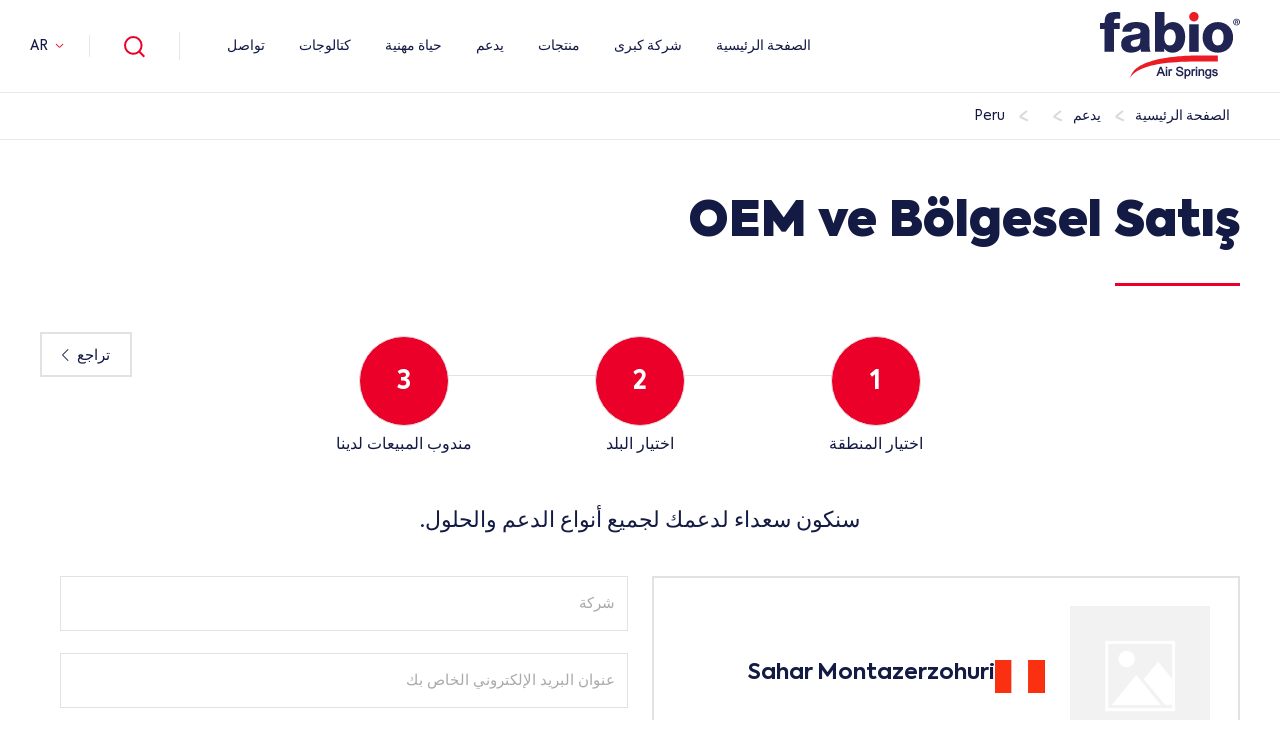

--- FILE ---
content_type: text/html; charset=UTF-8
request_url: https://fabioairsprings.com/ar/oem-ve-bolgesel-satis/peru
body_size: 9931
content:
<!doctype html>
<html dir="rtl" lang="ar">
<head>
    <meta charset="UTF-8">
    <meta name="viewport" content="width=device-width, initial-scale=1">
    <title>Peru</title>
<meta name="description" content="">
<meta name="author" content="This site managed by MediaClickCMS">
<link rel="canonical" href="https://fabioairsprings.com/ar/oem-ve-bolgesel-satis/peru">
<link rel="alternate" hreflang="tr" href="https://fabioairsprings.com/tr/oem-ve-bolgesel-satis-step2/peru" />
<link rel="alternate" hreflang="en" href="https://fabioairsprings.com/en/oem-ve-bolgesel-satis/peru" />
<link rel="alternate" hreflang="es" href="https://fabioairsprings.com/es/oem-ve-bolgesel-satis/peru" />
<link rel="alternate" hreflang="ru" href="https://fabioairsprings.com/ru/oem-ve-bolgesel-satis/peru" />
<link rel="alternate" hreflang="ar" href="https://fabioairsprings.com/ar/oem-ve-bolgesel-satis/peru" />
           <!-- Google Tag Manager -->
<script>(function(w,d,s,l,i){w[l]=w[l]||[];w[l].push({'gtm.start':
new Date().getTime(),event:'gtm.js'});var f=d.getElementsByTagName(s)[0],
j=d.createElement(s),dl=l!='dataLayer'?'&l='+l:'';j.async=true;j.src=
'https://www.googletagmanager.com/gtm.js?id='+i+dl;f.parentNode.insertBefore(j,f);
})(window,document,'script','dataLayer','GTM-T4RXSD3');</script>
<!-- End Google Tag Manager -->
    <link rel="shortcut icon" href="https://fabioairsprings.com/assets/images/favicooo.ico">
<link rel="stylesheet" href="https://fabioairsprings.com/assets/css/header_footer_bootstrap_global_modal_v120.css" />
<style>
    input:disabled {
        opacity: 0.3;
        cursor: not-allowed !important;
    }
</style>
</head>
<body class=>

<!-- Google Tag Manager (noscript) -->
<noscript><iframe src="https://www.googletagmanager.com/ns.html?id=GTM-T4RXSD3"
height="0" width="0" style="display:none;visibility:hidden"></iframe></noscript>
<!-- End Google Tag Manager (noscript) -->


    <header class="header">
        <div class="allHeader">
            <div class="mobileBtn">
                <span></span>
                <span></span>
                <span></span>
            </div>
            <div class="logo">
                <a href="https://fabioairsprings.com/ar">
                    <img src="https://fabioairsprings.com/assets/images/fabio_logo.svg" alt="Fabio Air Springs" width="140">
                </a>
            </div>
            <div class="rightMenu">
                <div class="menu">
                    <ul class="menuList">
                        <li><a href="https://fabioairsprings.com/ar">الصفحة الرئيسية</a></li>
                        <li>
                            <a href="javascript:void(0);">شركة كبرى</a>
                            <ul class="bigSubMenu cr">
                                <li class="back"> ⟵ </li>
                                                                <li>
                                    <a href="/ar/hol-fabio">حول FABIO AIR SPRINGS</a>
                                    <img src="https://fabioairsprings.com/uploads/2022/05/about-menu_op.webp" alt="حول FABIO AIR SPRINGS">
                                </li>
                                                                <li>
                                    <a href="/ar/eyjabyatna">إيجابياتنا</a>
                                    <img src="https://fabioairsprings.com/uploads/2022/08/yeni-proje-8_op.webp" alt="إيجابياتنا">
                                </li>
                                                                <li>
                                    <a href="/ar/kfaatna">كفاءاتنا</a>
                                    <img src="https://fabioairsprings.com/uploads/2022/08/yeni-proje-11_op.webp" alt="كفاءاتنا">
                                </li>
                                                                <li>
                                    <a href="/ar/tarykh">تاريخ</a>
                                    <img src="https://fabioairsprings.com/uploads/2022/07/04-tarihce_op.webp" alt="تاريخ">
                                </li>
                                                                <li>
                                    <a href="/ar/alshhadat">الشهادات</a>
                                    <img src="https://fabioairsprings.com/uploads/2022/07/dfghj_op.webp" alt="الشهادات">
                                </li>
                                                                <li>
                                    <a href="/ar/alkably-llttbyk">القابلية للتطبيق</a>
                                    <img src="https://fabioairsprings.com/uploads/2022/07/post-1_op.webp" alt="القابلية للتطبيق">
                                </li>
                                                            </ul>
                        </li>
                        <li>
                            <a href="javascript:void(0);">منتجات</a>
                            <ul class="productMenu">
                                <li class="back"> ⟵ </li>
                                <!-- <li>
                                    <ul>
                                        <li>مخطط مكسور</li>
                                                                                <li><a href="/ar/vechicle-type/aotobys">أوتوبيس</a></li>
                                                                                <li><a href="/ar/vechicle-type/shahn">شاحنة</a></li>
                                                                                <li><a href="/ar/vechicle-type/mktor">مقطورة</a></li>
                                                                            </ul>
                                </li> -->
                                <li>
                                    <ul>
                                        <li>حسب مجموعة المنتجات</li>
                                                                                    <li><a href="/ar/products/almhaor">المحاور</a></li>
                                                                                    <li><a href="/ar/products/kyad-alsyar">Pistons</a></li>
                                                                                    <li><a href="/ar/mntjat/plate">Plate</a></li>
                                                                                    <li><a href="/ar/mntjat/makineler">Makineler</a></li>
                                                                                <li class="all"><a href="https://fabioairsprings.com/ar/mntjat">اظهار الكل</a></li>
                                    </ul>
                                </li>
                                <!-- <li>
                                    <ul>
                                        <li>حسب ماركة السيارة</li>
                                                                                    <li><a href="/ar/brands/bmw">BMW</a></li>
                                                                                    <li><a href="/ar/brands/mercedes">MERCEDES</a></li>
                                                                                    <li><a href="/ar/brands/audi">AUDI</a></li>
                                                                                    <li><a href="/ar/brands/scania">SCANIA</a></li>
                                                                                    <li><a href="/ar/brands/daf">DAF</a></li>
                                                                                <li class="all"><a href="https://fabioairsprings.com/ar/alaalamat-altjary">اظهار الكل</a></li>
                                    </ul>
                                </li>
                                <li>
                                    <ul>
                                        <li><a href="https://fabioairsprings.com/ar/alhmlat">منتجات جديدة</a></li>
                                    </ul>
                                </li> -->
                            </ul>
                        </li>
                                                                        <li>
                                                            <a href="javascript:void(0);">يدعم</a>
                                <ul>
                                    <li class="back"> ⟵ </li>
                                                                            <li><a href="/ar/almbyaaat-almhly">المبيعات المحلية</a></li>
                                                                            <li><a href="/ar/almbyaaat-fy-alkharj">المبيعات في الخارج</a></li>
                                                                            <li><a href="/ar/tsnyaa-almaadat-alasly-oalmbyaaat-aleklymy">تصنيع المعدات الأصلية والمبيعات الإقليمية</a></li>
                                                                            <li><a href="/ar/aldman-oaldaam">الضمان والدعم</a></li>
                                                                    </ul>
                                                    </li>
                                                                        <li>
                                                            <a href="javascript:void(0);">حياة مهنية</a>
                                <ul>
                                    <li class="back"> ⟵ </li>
                                                                            <li><a href="/ar/syas-almoard-albshry-ldyna">سياسة الموارد البشرية لدينا</a></li>
                                                                            <li><a href="/ar/tlb-othyfy">طلب وظيفي</a></li>
                                                                            <li><a href="/ar/brnamj-tahyl">برنامج تأهيلى</a></li>
                                                                    </ul>
                                                    </li>
                                                                        <li>
                                                            
                                <a href="/ar/ktalojat" target="" >كتالوجات</a>
                                                    </li>
                                                                        <li>
                                                            <a href="javascript:void(0);">تواصل</a>
                                <ul>
                                    <li class="back"> ⟵ </li>
                                                                            <li><a href="/ar/alaanaoyn-oalmoaslat">العناوين والمواصلات</a></li>
                                                                            <li><a href="/ar/nmothj-alatsal">نموذج الاتصال</a></li>
                                                                            <li><a href="/ar/nmothj-tlb-altlb">نموذج طلب الطلب</a></li>
                                                                            <li><a href="/ar/nmothj-tlb-almord">نموذج طلب المورد</a></li>
                                                                    </ul>
                                                    </li>
                                            </ul>
                </div>
                <div class="search"></div>
                                    <div class="lang">
                        <span>AR</span>
                        <ul>
                                                            <li>
                                    <a href="https://fabioairsprings.com/tr/oem-ve-bolgesel-satis-step2/peru">TR</a>
                                </li>
                                                            <li>
                                    <a href="https://fabioairsprings.com/en/oem-ve-bolgesel-satis/peru">EN</a>
                                </li>
                                                            <li>
                                    <a href="https://fabioairsprings.com/es/oem-ve-bolgesel-satis/peru">ES</a>
                                </li>
                                                            <li>
                                    <a href="https://fabioairsprings.com/ru/oem-ve-bolgesel-satis/peru">RU</a>
                                </li>
                                                    </ul>
                    </div>
                            </div>
        </div>
    </header>
    <div class="searchBar">
        <style>
            .drop-area {
                     
                border: 2px dashed #ccc;
                border-radius: 10px;
                padding: 20px;
                text-align: center;
                margin: 20px;
            }
            .drop-area.hover {
                border-color: #333;
            }
            .upload-btn {
                display: none; /* Başlangıçta gizli */
                margin-top: 10px;
            }
        </style>
        <div class="container-fluid">
            <div class="form">
                <form action="https://fabioairsprings.com/ar/bhth" autocomplete="off">
                    <div class="inputBar">
                        <div class="form-group">
                            <label>البحث عن محتوى ..</label>
                            <input type="text" name="q" class="form-control" id="searchInput">
                        </div>
                        <div class="form-group submit">
                            <button type="submit" aria-label="submit"><i class="icon-search"></i></button>
                        </div>
                    </div>
                </form>
        		<form action="https://fabioairsprings.com/ar/bhth" autocomplete="off">
                	<div class="form-group drop-area" id="drop-area">
                            <h3>Drag and drop an Excel file here</h3>
                            <p>or</p>
                            <input type="file" id="fileElem" accept=".xlsx" style="display:none;">
                            <div id="loader" style="display: none;">Uploading...</div>
                            <input type="text" name="q2" style="display: none;" class="form-control" id="searchInput2">
                            <button id="fileSelectBtn" class="btn">Select a file</button>
                            <div class="file-name" id="fileName"></div>
                            <button id="uploadBtn" type="submit" class="upload-btn">Search</button> <!-- Yükleme butonu -->       
                	</div>
        		</form>
         		<div class="text-end" style="display:none;"> <!-- Bootstrap 5 için -->
    				<form action="https://fabioairsprings.com/downloadTemplate" method="POST" style="display: inline;">
        				<input type="hidden" name="_token" value="XBzh620rrxIogp9n2x62cVzW88g2LXcZyk4uEW2K"> <!-- CSRF koruması için gerekli -->
        				<button type="submit" class="btn btn-success">
            				<img width="25" height="25" src="https://img.icons8.com/ios/50/export-excel.png" alt="export-excel" class="me-2"/> Template
        				</button>
    				</form>
				</div>
            </div>
        </div>
    </div>

 <script>
     let dropArea = document.getElementById('drop-area');
    let fileElem = document.getElementById('fileElem');
    let fileNameDisplay = document.getElementById('fileName');
    let fileSelectBtn = document.getElementById('fileSelectBtn');
    let uploadBtn = document.getElementById('uploadBtn');
    let selectedFile = null; // Seçilen dosya

  
    fileSelectBtn.addEventListener('click', () => {
        event.preventDefault();
        fileElem.click();
    });

    fileElem.addEventListener('change', (event) => {
        event.preventDefault();
        const file = event.target.files[0];
        if (file) {
            const fileExtension = file.name.split('.').pop().toLowerCase();
            if (fileExtension !== 'xlsx') {
                alert('Please select an .xlsx file');
                fileName.textContent = ''; // Dosya adını temizle
                event.target.value = ''; // Seçilen dosyayı sıfırla
            } else {
            displayFileName(file);
            
            document.getElementById('loader').style.display = 'block';
            selectedFile = file;
            $(".searchBar").addClass("active");
            const formData = new FormData();
            formData.append('file', file);
            fetch('/uploadExcel', {
                method: 'POST',
                body: formData,
                headers: {
                    'X-CSRF-TOKEN': 'XBzh620rrxIogp9n2x62cVzW88g2LXcZyk4uEW2K'
                }
            })
            .then(response => response.text())
            .then(data => {
                document.getElementById('searchInput2').value = data; // Sayfayı güncelle
                document.getElementById('loader').style.display = 'none';
                uploadBtn.style.display = 'inline-block';
            })
            .catch(error => console.error('Hata:', error));
        }
    }
           // uploadFile(file);
        
    });

    function displayFileName(file) {
        event.preventDefault();
        fileNameDisplay.textContent = `Seçilen dosya: ${file.name}`;
    }


    dropArea.addEventListener('dragover', (event) => {
        event.preventDefault();
        dropArea.classList.add('hover');
    });

    dropArea.addEventListener('dragleave', () => {
        dropArea.classList.remove('hover');
    });

    dropArea.addEventListener('drop', (event) => {
        event.preventDefault();
        dropArea.classList.remove('hover');
        const files = event.dataTransfer.files;
        if (files.length) {
            const file = files[0];
            selectedFile = file;
            const formData = new FormData();
            formData.append('file', file);
            displayFileName(file);
            //uploadBtn.style.display = 'inline-block'; 
        }
    });

  /*  uploadBtn.addEventListener('click', () => {
    if (selectedFile) {
        const formData = new FormData();
        formData.append('file', selectedFile);
        fetch('/uploadExcel', {
            method: 'POST',
            body: formData,
            headers: {
                'X-CSRF-TOKEN': 'XBzh620rrxIogp9n2x62cVzW88g2LXcZyk4uEW2K'
            }
        })
        .then(response => response.text())
        .then(data => {
            document.body.innerHTML = data; // Sayfayı güncelle
        })
        .catch(error => console.error('Hata:', error));
    } else {
        alert('Lütfen bir dosya seçin.');
    }
});*/
    dropArea.addEventListener('drop', (event) => {
        event.preventDefault();
        dropArea.classList.remove('hover');
        const files = event.dataTransfer.files;
        if (files.length) {
            const file = files[0];
            const fileExtension = file.name.split('.').pop().toLowerCase();
            if (fileExtension !== 'xlsx') {
                alert('Please select an .xlsx file');
                fileName.textContent = ''; // Dosya adını temizle
                event.target.value = ''; // Seçilen dosyayı sıfırla
            } else {
            
            const formData = new FormData();
            formData.append('file', file);
            document.getElementById('loader').style.display = 'block';
            
            fetch('/uploadExcel', {
                method: 'POST',
                body: formData,
                headers: {
                    'X-CSRF-TOKEN': 'XBzh620rrxIogp9n2x62cVzW88g2LXcZyk4uEW2K'
                }
            })
            .then(response => response.text())
            .then(data => {
                document.getElementById('searchInput2').value = data; // Sayfayı güncelle
               
            })
            .catch(error => console.error('Hata:', error))
            .finally(() => {
                // Loader'ı gizle
                
                uploadBtn.style.display = 'inline-block';
                document.getElementById('loader').style.display = 'none';
            });
        }
        }
    }); 
</script>

<link rel="stylesheet" href="https://cdnjs.cloudflare.com/ajax/libs/font-awesome/4.7.0/css/font-awesome.min.css">


    <link rel="stylesheet" href="https://fabioairsprings.com/assets/css/page_regionalSales_countryPeople_form_intlTelInput_v120.css">
    <section class="section">
        <div class="breadcrumb">
            <ul>
                <li><a href="/ar">الصفحة الرئيسية</a></li>
                                    <li><a href="javascript:void(0);">يدعم</a></li>
                                    <li><a href=""></a></li>
                                    <li><a href="/ar/oem-ve-bolgesel-satis/peru">Peru</a></li>
                            </ul>
        </div>
        <div class="page">
            <div class="container-fluid">
                <div class="pageTitle">
                    <h1>OEM ve Bölgesel Satış</h1>
                </div>
                <div class="pageContent">
                    <div class="stepBar">
                        <div class="back">
                            <a href="">تراجع</a>
                        </div>
                        <ul>
                            <li class="active"><a href="/ar/tsnyaa-almaadat-alasly-oalmbyaaat-aleklymy"><i>1</i> <span>اختيار المنطقة</span></a></li>
                            <li class="active"><a href=""><i>2</i> <span>اختيار البلد</span></a></li>
                            <li class="active"><a href="javascript:;"><i>3</i> <span>مندوب المبيعات لدينا</span></a></li>
                        </ul>
                    </div>
                    <div class="stepContent" id="step3">
                        <p>سنكون سعداء لدعمك لجميع أنواع الدعم والحلول.</p>
                                                <div class="countryPeople">
                            <div class="row">
                                <div class="col-md-6 col-xs-12">
                                    <div class="item">
                                        <div class="images">
                                            <img src="https://fabioairsprings.com/images/default.jpg" alt="Sahar Montazerzohuri">
                                        </div>
                                        <div class="text">
                                            <i class="flag"><img src="https://fabioairsprings.com/uploads/2022/05/peru_op.webp" alt=""></i>
                                            <h2>Sahar Montazerzohuri</h2>
                                            <span></span>
                                            <ul>
                                                                                                                                            </ul>
                                        </div>
                                    </div>
                                </div>
                                <div class="col-md-6 col-xs-12">
                                    <div class="form">
                                        <form action="https://fabioairsprings.com/form/store" method="POST">
                                                                                            
        <input type="hidden" name="_token" value="XBzh620rrxIogp9n2x62cVzW88g2LXcZyk4uEW2K">
        <input name="_id" type="hidden" value="eyJpdiI6Ill6bW9QYWRwd3dteklSQ0ZDcmxDQWc9PSIsInZhbHVlIjoiMVdQaXdvbmM0VVR5dHY1a0VFbUs1QT09IiwibWFjIjoiM2I0NzlmNjc1Mzk2MzA0ZWRkYWQ5YmZiYzI3M2UzMGQ5NjRmNmMxMTA2N2FjZTllMjVmMWY2YWI4OGJlZjBiYyJ9">
        <input name="_trackid" type="hidden" value="">
        <input name="_called_class" type="hidden" value="[base64]">
                                                                                        <div class="form-group">
                                                <input type="text" name="oem_form_field_name" placeholder="شركة" class="form-control" required>
                                            </div>
                                            <div class="form-group">
                                                <input type="email" name="oem_form_field_email" placeholder="عنوان البريد الإلكتروني الخاص بك" class="form-control" required>
                                            </div>
                                            <div class="form-group">
                                                <input type="text" name="oem_form_field_phone" class="phone" required>
                                            </div>
                                            <div class="form-group">
                                                <textarea class="form-control textarea" name="oem_form_field_message" placeholder="رسالتك" required></textarea>
                                            </div>
                                            <input type="hidden" name="oem_form_field_type" value="Peru" />
                                            <div class="form-group submit">
                                                <button type="submit"> يرسل</button>
                                            </div>
                                        </form>
                                    </div>
                                </div>
                            </div>
                        </div>
                    </div>
                </div>
            </div>
        </div>
    </section>

    <footer class="footer">
        <div class="e-bulletin">
            <div class="container-fluid">
                <div class="all">
                    <div class="title">
                        انضم إلى النشرة الإخبارية الإلكترونية
                        <span>كن أول من يعرف عن حملات&nbsp;<span style="display: inline !important;">&nbsp;Fabio Air Springs&nbsp;</span>والأخبار الحالية.</span>
                    </div>
                    <div class="formBox">
                        <form id="eBulletinForm">
                            <div class="alert"><ul></ul></div>
                            <div class="row">
                                <div class="col-md-5 col-xs-12">
                                    <div class="form-group">
                                        <input type="text" name="name" class="form-control" placeholder="اسمكم ولقبكم" required>
                                    </div>
                                </div>
                                <div class="col-md-5 col-xs-12">
                                    <div class="form-group">
                                        <input type="text" name="email" class="form-control" placeholder="عنوان البريد الإلكتروني الخاص بك" required>
                                    </div>
                                </div>
                                <div class="col-md-2 col-xs-12">
                                    <div class="form-group submit">
                                        <button type="submit">اشترك</button>
                                    </div>
                                </div>
                                <div class="col-md-12 col-xs-12">
                                    <div class="form-group">
                                        <div class="form-check">
                                            <input class="form-check-input" type="checkbox" value="" id="eBulletinCheck" required="">
                                            <label class="form-check-label" for="eBulletinCheck">
                                                لقد قرأت شروط العضوية ،<a href="javascript:void(0);" class="modal00">أوافق.</a>
                                            </label>
                                        </div>
                                    </div>
                                </div>
                            </div>
                        </form>
                    </div>
                </div>
            </div>
        </div>
        <div class="footerContact">
            <div class="container-fluid">
                <div class="row">
                    <div class="col-md-6 col-xs-12">
                        <div class="item">
                            <img src="https://fabioairsprings.com/assets/images/fabio_logo.svg" width="140" alt="Fabio Air Springs">
                            <ul>
                                <li>Kavacık Mah. Orhan Veli Kanık Cad. No. 18, 34810 <br>Beykoz/İstanbul</li>
                                <li><a href="https://maps.app.goo.gl/WdmQMzDVaQB4wrpg7" target="_blank">عرض على الخريطة</a></li>
                            </ul>
                        </div>
                    </div>
                    <div class="col-md-6 col-xs-12">
                        <div class="item">
                            <span>معلومات الاتصال</span>
                            <ul>
                                <li>
                                    <i class="icon-mail"></i><a href="mailto:info@fabio.com.tr">info@fabio.com.tr</a>
                                    <a href="mailto:export@fabio.com.tr">export@fabio.com.tr</a>
                                    <a href="mailto:marketing@fabio.com.tr">marketing@fabio.com.tr</a></li>
                                <li><i class="icon-phone"></i><a href="tel:+902244842055">+90 224 484 20 55</a></li>
                            </ul>
                        </div>
                    </div>
                </div>
            </div>
        </div>
        <div class="footerMenu">
            <div class="container-fluid">
                <div class="row">
                                            <ul>
                                                            <li>شركة كبرى</li>
                                                                    <li><a href="/ar/hol-fabio">حول Fabio</a></li>
                                                                    <li><a href="/ar/eyjabyatna">إيجابياتنا</a></li>
                                                                    <li><a href="/ar/kfaatna">كفاءاتنا</a></li>
                                                                    <li><a href="/ar/tarykh">تاريخ</a></li>
                                                                    <li><a href="/ar/alshhadat">الشهادات</a></li>
                                                                    <li><a href="/ar/alkably-llttbyk">القابلية للتطبيق</a></li>
                                                                    <li><a href="/ar/syasatna">سياساتنا</a></li>
                                                                    <li><a href="/ar/akhbar">أخبار</a></li>
                                                                    <li><a href="/ar/mkalat">مقالات</a></li>
                                                                                    </ul>
                                            <ul>
                                                            <li>منتجات</li>
                                                                    <li><a href="/ar/products/almhaor">المحاور</a></li>
                                                                    <li><a href="/ar/products/aykaf-aan-alaaml">ايقاف عن العمل</a></li>
                                                                    <li><a href="/ar/products/fryn">فرين</a></li>
                                                                    <li><a href="/ar/products/almhaor-oalaajlat">المحاور والعجلات</a></li>
                                                                    <li><a href="/ar/products/mhrk">محرك</a></li>
                                                                    <li><a href="/ar/alhmlat">الحملات</a></li>
                                                                    <li><a href="/ar/alaalamat-altjary">البحث عن طريق العلامة التجارية</a></li>
                                                                    <li><a href="/ar/alsfh-alreysy-almntjat">البحث عن طريق مجموعة المنتجات</a></li>
                                                                                    </ul>
                                            <ul>
                                                            <li>يدعم</li>
                                                                    <li><a href="/ar/almbyaaat-almhly">المبيعات المحلية</a></li>
                                                                    <li><a href="/ar/almbyaaat-fy-alkharj">المبيعات في الخارج</a></li>
                                                                    <li><a href="/ar/tsnyaa-almaadat-alasly-oalmbyaaat-aleklymy/aasya">تصنيع المعدات الأصلية والمبيعات الإقليمية</a></li>
                                                                    <li><a href="/ar/aldman-oaldaam">الضمان والدعم</a></li>
                                                                                    </ul>
                                            <ul>
                                                            <li>كتالوجات</li>
                                                                    <li><a href="">حياة مهنية</a></li>
                                                                    <li><a href="/ar/syas-almoard-albshry-ldyna">سياسة الموارد البشرية لدينا</a></li>
                                                                    <li><a href="/ar/tlb-othyfy">طلب وظيفي</a></li>
                                                                                    </ul>
                                            <ul>
                                                                                                <li>
                                        <a href="/ar/brnamj-tahyl">برنامج تأهيلى</a>
                                    </li>
                                                                                    </ul>
                                            <ul>
                                                            <li>تواصل</li>
                                                                    <li><a href="/ar/alaanaoyn-oalmoaslat">العناوين والمواصلات</a></li>
                                                                    <li><a href="/ar/nmothj-alatsal">نموذج الاتصال</a></li>
                                                                    <li><a href="/ar/nmothj-tlb-altlb">نموذج طلب الطلب</a></li>
                                                                    <li><a href="/ar/nmothj-tlb-almord">نموذج طلب المورد</a></li>
                                                                                    </ul>
                                    </div>
            </div>
        </div>
        <div class="social">
            <div class="container-fluid">
                <ul>
                                            <li><a href="https://twitter.com/fabiocomtr" target="_blank"><i class="icon-twitter"></i></a></li>
                                            <li><a href="https://www.facebook.com/fabiocomtr/" target="_blank"><i class="icon-facebook"></i></a></li>
                                            <li><a href="https://www.instagram.com/fabioairsprings/" target="_blank"><i class="icon-instagram"></i></a></li>
                                            <li><a href="https://tr.linkedin.com/company/fabioairsprings" target="_blank"><i class="icon-linkedin"></i></a></li>
                                            <li><a href="https://www.youtube.com/channel/UCXq1jaFf6qKkXeuvFKYu6iw" target="_blank"><i class="icon-youtube"></i></a></li>
                                    </ul>
            </div>
        </div>
        <div class="copyright">
            <div class="container-fluid">
                <div class="row">
                    <div class="col-md-7 col-xs-12">
                        <div class="copyLeft">
                            <ul>
                                                                    <li><a href="/ar/nsos-kanony/gizlilik-politikasi">حماية</a></li>
                                                                    <li><a href="/ar/nsos-kanony/cerezler">بسكويت</a></li>
                                                            </ul>
                        </div>
                    </div>
                    <div class="col-md-5 col-xs-12">
                        <div class="copy">
                            <span>© 2024 Fabio Air Springs,  كل الحقوق محفوظة.</span>
                        </div>
                    </div>
                </div>
            </div>
        </div>
    </footer>
    <div class="modalType" id="modal00">
        <div class="modalbg"></div>
        <div class="mcmodal">
            <div class="modalTitle">
                <h4>شروط العضوية</h4>
                <div class="buttonCloses">
                    <span></span>
                    <span></span>
                </div>
            </div>
            <div class="modalContent">
                <p>a) Veri Sorumlusu ve Temsilcisi<br />
6698 sayılı Kişisel Verilerin Korunması Kanunu ("6698 sayılı Kanun") uyarınca, kişisel verileriniz; veri sorumlusu olarak&nbsp;Fabio Hava Süspansiyon Sistemleri ve Yedek Parçaları San.Tic. Anonim Şirketi&nbsp;("Şirket" veya "Fabio") tarafından aşağıda açıklanan kapsamda işlenebilecektir.</p>

<p>&nbsp;</p>

<p>b) Kişisel Verilerin Hangi Amaçla İşleneceği<br />
Toplanan kişisel verileriniz, kişisel verilerinizi bizlere açıklamanıza konu olan; ilettiğiniz mesajlarınızın değerlendirilmesi, bilgi taleplerinizin karşılanması, şikayetinizin oluşturulması, işlenmesi ve sonuçlandırılması, satış sonrası hizmetlerin sağlanması, ürün ve hizmetlerimize ilişkin bilgi taleplerinizin karşılanması, ilgilendiğiniz ürün ve hizmetlerimize ilişkin bildirimlerin ve güncellemelerin tarafınıza iletilmesi, talebinize istinaden ürün ve hizmetlerimize ilişkin bilgilerin tarafınızca sağlanan iletişim adreslerine gönderilmesi amaçlarıyla ve ayrıca Şirketimiz tarafından sunulan ürün ve hizmetlerden sizleri faydalandırmak için gerekli çalışmaların iş birimlerimiz tarafından yapılması; Şirketimiz tarafından sunulan ürün ve hizmetlerin sizlerin beğeni, kullanım alışkanlıkları ve ihtiyaçlarına göre özelleştirilerek sizlere önerilmesi; Şirketimizin ve Şirketimizle iş ilişkisi içerisinde olan kişilerin hukuki ve ticari güvenliğinin temini; Şirketimizin ticari ve iş stratejilerinin belirlenmesi ve uygulanması amaçlarıyla 6698 sayılı Kanun'un 5. ve 6. maddelerinde belirtilen kişisel veri işleme şartları ve amaçları dahilinde işlenecektir.</p>

<p>&nbsp;</p>

<p>Kişisel verilerinizin Şirketimiz tarafından işlenme amaçları konusunda detaylı bilgilere; www.fabioairsprings.com&nbsp;internet adresinden kamuoyu ile paylaşılmış olan&nbsp;Fabio Hava Süspansiyon Sistemleri ve Yedek Parçaları San.Tic. Anonim Şirketi&nbsp; Kişisel Verilerin Korunması ve İşlenmesi Politikasından ulaşabilirsiniz.</p>

<p>&nbsp;</p>

<p>c) İşlenen Kişisel Verilerin Kimlere ve Hangi Amaçla Aktarılabileceği<br />
Toplanan kişisel verileriniz; bize ilettiğiniz mesajların değerlendirilmesi, bilgi taleplerinizin karşılanması, şikayetinizin oluşturulması, işlenmesi ve sonuçlandırılması, satış sonrası hizmetlerin sağlanması, kişisel verilerinizi bizlere açıklamanıza konu olan; ürün ve hizmetlerimize ilişkin bilgi taleplerinizin karşılanması, ilgilendiğiniz ürün ve hizmetlerimize ilişkin bildirimlerin ve güncellemelerin tarafınıza iletilmesi, talebinize istinaden ürün ve hizmetlerimize ilişkin bilgilerin tarafınızca sağlanan iletişim adreslerine gönderilmesi amaçlarıyla ve ayrıca Şirketimiz tarafından sunulan ürün ve hizmetlerden sizleri faydalandırmak için gerekli çalışmaların iş birimlerimiz tarafından yapılması; Şirketimiz tarafından sunulan ürün ve hizmetlerin sizlerin beğeni, kullanım alışkanlıkları ve ihtiyaçlarına göre özelleştirilerek sizlere önerilmesi; Şirketimizin ve Şirketimizle iş ilişkisi içerisinde olan kişilerin hukuki ve ticari güvenliğinin temini; Şirketimizin ticari ve iş stratejilerinin belirlenmesi ve uygulanması amaçlarıyla; bayilerimize, iş ortaklarımıza, tedarikçilerimize, hissedarlarımıza, iştiraklerimize, kanunen yetkili kamu kurumları ve özel kişilere, 6698 sayılı Kanun'un 8. ve 9. maddelerinde belirtilen kişisel veri işleme şartları ve amaçları çerçevesinde www.fabioairsprings.com internet adresinden kamuoyu ile paylaşılmış olan&nbsp;Fabio Hava Süspansiyon Sistemleri ve Yedek Parçaları San.Tic. Anonim Şirketi&nbsp;Kişisel Verilerin Korunması ve İşlenmesi Politikasında belirtilen amaçlarla sınırlı olarak aktarılabilecektir.</p>

<p>&nbsp;</p>

<p>ç) Kişisel Veri Toplamanın Yöntemi ve Hukuki Sebebi<br />
Kişisel verileriniz Şirketimiz tarafından farklı kanallarla ve farklı hukuki sebeplere dayanarak; sunduğumuz ürün ile hizmetleri geliştirmek ve ticari faaliyetlerimizi yürütmek amacıyla toplanmaktadır. Bu süreçte toplanan kişisel verileriniz; internet ortamında internet sitelerimiz ve sosyal medya kanalları ile mobil ortamda uygulamalarımız kanallarıyla ya da bayilerimiz ve çağrı merkezimiz aracılığıyla, mesajlarınızın değerlendirilmesi, bilgi taleplerinizin karşılanması, şikâyetinizin oluşturulması, işlenmesi ve sonuçlandırılması ve bu çerçevede satış sonrasına ilişkin hizmetlerin yürütülmesine yönelik yükümlülüklerimizi yerine getirmek, ürün ve hizmetlerimize ilişkin bilgi taleplerinizin karşılanması, ilgilendiğiniz ürün ve hizmetlerimize ilişkin bildirimlerin ve güncellemelerin tarafınıza iletilmesi, talebinize istinaden ürün ve hizmetlerimize ilişkin bilgilerin tarafınızca sağlanan iletişim adreslerine gönderilmesi amaçlarıyla ve bu çerçevede sözleşmelerin kurulması ve ifasına yönelik yükümlülüklerimizi yerine getirmek ve ticari faaliyetlerimizi yürütmek hukuki sebebiyle, sosyal medya mesajları ve internet sitelerimiz ve mobil uygulamalarımızdaki bilgi ve iletişim formları aracılığıyla, çağrı merkezimiz aracılığıyla ya da bayiler vasıtasıyla fiziki ortamda toplanmaktadır. Bu hukuki sebeple toplanan kişisel verileriniz 6698 sayılı Kanun'un 5. ve 6. maddelerinde belirtilen kişisel veri işleme şartları ve amaçları kapsamında bu Aydınlatma Metni'nin (b) ve (c) maddelerinde belirtilen amaçlarla da işlenebilmekte ve aktarılabilmektedir.</p>

<p>&nbsp;</p>

<p>d) Kişisel Veri Sahibinin 6698 sayılı Kanun'un 11. maddesinde Sayılan Hakları<br />
Kişisel veri sahipleri olarak, haklarınıza ilişkin taleplerinizi www.fabioairsprings.com internet adresinden kamuoyu ile paylaşılmış olan&nbsp;Fabio Hava Süspansiyon Sistemleri ve Yedek Parçaları San.Tic. Anonim Şirketi&nbsp;Kişisel Verilerin Korunması ve İşlenmesi Politikasında düzenlenen yöntemlerle Fabio'ya iletmeniz durumunda Fabio talebin niteliğine göre talebi en kısa sürede ve en geç otuz gün içinde sonuçlandıracaktır. İşlemin ayrıca bir maliyeti gerektirmesi hâlinde, Fabio tarafından Kişisel Verileri Koruma Kurulunca belirlenen tarifedeki ücret alınacaktır. Bu kapsamda kişisel veri sahipleri;</p>

<p>&nbsp;</p>

<p>- Kişisel veri işlenip işlenmediğini öğrenme,</p>

<p>&nbsp;</p>

<p>- Kişisel verileri işlenmişse buna ilişkin bilgi talep etme,</p>

<p>&nbsp;</p>

<p>- Kişisel verilerin işlenme amacını ve bunların amacına uygun kullanılıp kullanılmadığını öğrenme,</p>

<p>&nbsp;</p>

<p>- Yurt içinde veya yurt dışında kişisel verilerin aktarıldığı üçüncü kişileri bilme,</p>

<p>&nbsp;</p>

<p>- Kişisel verilerin eksik veya yanlış işlenmiş olması hâlinde bunların düzeltilmesini isteme ve bu kapsamda yapılan işlemin kişisel verilerin aktarıldığı üçüncü kişilere bildirilmesini isteme,</p>

<p>&nbsp;</p>

<p>- 6698 sayılı Kanun ve ilgili diğer kanun hükümlerine uygun olarak işlenmiş olmasına rağmen, işlenmesini gerektiren sebeplerin ortadan kalkması hâlinde kişisel verilerin silinmesini veya yok edilmesini isteme ve bu kapsamda yapılan işlemin kişisel verilerin aktarıldığı üçüncü kişilere bildirilmesini isteme,</p>

<p>&nbsp;</p>

<p>- İşlenen verilerin münhasıran otomatik sistemler vasıtasıyla analiz edilmesi suretiyle kişinin kendisi aleyhine bir sonucun ortaya çıkmasına itiraz etme,</p>

<p>&nbsp;</p>

<p>- Kişisel verilerin kanuna aykırı olarak işlenmesi sebebiyle zarara uğraması hâlinde zararın giderilmesini talep etme haklarına sahiptir.</p>

            </div>
        </div>
    </div>


    <script src="https://fabioairsprings.com/assets/js/jquery_lazyload_bootstrap_vector_v23.js"></script>

	<script async src="https://www.googletagmanager.com/gtag/js?id=G-C5SNSZ0VBJ"></script>
	<script>
  		window.dataLayer = window.dataLayer || [];
  		function gtag(){dataLayer.push(arguments);}
  		gtag('js', new Date());

  		gtag('config', 'G-C5SNSZ0VBJ');
	</script>
    <script src="https://fabioairsprings.com/assets/js/intlTelInput_jquerymask_utils_form.js"></script>
    <script>
        $('.stepBar ul li:nth-child(1),.stepBar ul li:nth-child(2)').addClass('open');
    </script>
    <script src="https://fabioairsprings.com/assets/js/superplaceholder.js"></script>
    <script>
		superplaceholder({
			el: searchInput,
			sentences: [ 'المحاور', 'ايقاف عن العمل', 'فرين', 'المحاور والعجلات', 'محرك', 'القابض', 'المحاور', 'قيادة السيارة', 'أنظمة كهربائية'],
			options: {
				loop: true,
				startOnFocus: false
			}
		})

        $('body').delegate('.modal00', 'click', function() {
            $('#modal00').addClass('active');
            if (widths < 767) {
                $("body").css('overflow','hidden');
            }
            else{
                $("body").css('overflow','auto');
            }
        });

        $('#eBulletinForm').on('submit', function (e) {
            e.preventDefault();
            var form = $(this);
            var email = form.find("[name='email']");
            var name = form.find("[name='name']");

            var errors = "";
            if( name == "" ){
                errors += "<li>يرجى ذكر اسمك ولقبك.</li>";
            }
            if (!validateEmail(email.val())) {
                errors += "<li>تحقق من عنوان بريدك الإلكتروني.</li>";
            }

            if (errors != "") {
                $('.alert').addClass('alert-danger');
                $('.alert > ul').html(errors);
                $('.alert').removeClass('d-none');
            } else {
                var formData = {
                    'email': email.val(),
                    '_token': "XBzh620rrxIogp9n2x62cVzW88g2LXcZyk4uEW2K",
                    'name': name.val()
                }

                $.ajax({
                    'url': "https://fabioairsprings.com/ebulletinSender",
                    'data': formData,
                    'method': "POST",
                    success: function (response) {
                        $('.alert').removeClass('alert-danger').addClass('alert-success').removeClass('d-none');
                        $('.alert > ul').html("<li>Ebülten kaydı başarılı!</li>");
                    },
                    error: function (response) {
                        $('.alert').addClass('alert-danger').removeClass('alert-success').removeClass('d-none');
                        for( let key in response.responseJSON.errors ){
                            $('.alert > ul').html("<li>" + response.responseJSON.errors[key][0] + "</li>");
                        }

                    }
                })
            }
            return false;
        });
        function validateEmail(email) {
            const re = /^(([^<>()\[\]\\.,;:\s@"]+(\.[^<>()\[\]\\.,;:\s@"]+)*)|(".+"))@((\[[0-9]{1,3}\.[0-9]{1,3}\.[0-9]{1,3}\.[0-9]{1,3}\])|(([a-zA-Z\-0-9]+\.)+[a-zA-Z]{2,}))$/;
            return re.test(String(email).toLowerCase());
        }
    </script>





</body>
</html>


--- FILE ---
content_type: text/css; charset=UTF-8
request_url: https://fabioairsprings.com/assets/css/page_regionalSales_countryPeople_form_intlTelInput_v120.css
body_size: 9631
content:
@font-face{font-family:"Axiforma-Book";src:url("../fonts/Axiforma-Book.eot");src:url("../fonts/Axiforma-Book.eot?#iefix") format("embedded-opentype"),url("../fonts/Axiforma-Book.woff2") format("woff2"),url("../fonts/Axiforma-Book.woff") format("woff"),url("../fonts/Axiforma-Book.ttf") format("truetype");font-weight:normal;font-style:normal;font-display:swap}@font-face{font-family:"Axiforma-Bold";src:url("../fonts/Axiforma-Bold.eot");src:url("../fonts/Axiforma-Bold.eot?#iefix") format("embedded-opentype"),url("../fonts/Axiforma-Bold.woff2") format("woff2"),url("../fonts/Axiforma-Bold.woff") format("woff"),url("../fonts/Axiforma-Bold.ttf") format("truetype");font-weight:bold;font-style:normal;font-display:swap}@font-face{font-family:"Axiforma-Heavy";src:url("../fonts/Axiforma-Heavy.eot");src:url("../fonts/Axiforma-Heavy.eot?#iefix") format("embedded-opentype"),url("../fonts/Axiforma-Heavy.woff2") format("woff2"),url("../fonts/Axiforma-Heavy.woff") format("woff"),url("../fonts/Axiforma-Heavy.ttf") format("truetype");font-weight:900;font-style:normal;font-display:swap}@font-face{font-family:"Axiforma-Light";src:url("../fonts/Axiforma-Light.eot");src:url("../fonts/Axiforma-Light.eot?#iefix") format("embedded-opentype"),url("../fonts/Axiforma-Light.woff2") format("woff2"),url("../fonts/Axiforma-Light.woff") format("woff"),url("../fonts/Axiforma-Light.ttf") format("truetype");font-weight:300;font-style:normal;font-display:swap}@font-face{font-family:"Axiforma-Regular";src:url("../fonts/Axiforma-Regular.eot");src:url("../fonts/Axiforma-Regular.eot?#iefix") format("embedded-opentype"),url("../fonts/Axiforma-Regular.woff2") format("woff2"),url("../fonts/Axiforma-Regular.woff") format("woff"),url("../fonts/Axiforma-Regular.ttf") format("truetype");font-weight:normal;font-style:normal;font-display:swap}@font-face{font-family:"Axiforma-Medium";src:url("../fonts/Axiforma-Medium.eot");src:url("../fonts/Axiforma-Medium.eot?#iefix") format("embedded-opentype"),url("../fonts/Axiforma-Medium.woff2") format("woff2"),url("../fonts/Axiforma-Medium.woff") format("woff"),url("../fonts/Axiforma-Medium.ttf") format("truetype");font-weight:500;font-style:normal;font-display:swap}@font-face{font-family:"Axiforma-Thin";src:url("../fonts/Axiforma-Thin.eot");src:url("../fonts/Axiforma-Thin.eot?#iefix") format("embedded-opentype"),url("../fonts/Axiforma-Thin.woff2") format("woff2"),url("../fonts/Axiforma-Thin.woff") format("woff"),url("../fonts/Axiforma-Thin.ttf") format("truetype");font-weight:100;font-style:normal;font-display:swap}@font-face{font-family:"Axiforma-Black";src:url("../fonts/Axiforma-Black.eot");src:url("../fonts/Axiforma-Black.eot?#iefix") format("embedded-opentype"),url("../fonts/Axiforma-Black.woff2") format("woff2"),url("../fonts/Axiforma-Black.woff") format("woff"),url("../fonts/Axiforma-Black.ttf") format("truetype");font-weight:900;font-style:normal;font-display:swap}@font-face{font-family:"Axiforma-SemiBold";src:url("../fonts/Axiforma-SemiBold.eot");src:url("../fonts/Axiforma-SemiBold.eot?#iefix") format("embedded-opentype"),url("../fonts/Axiforma-SemiBold.woff2") format("woff2"),url("../fonts/Axiforma-SemiBold.woff") format("woff"),url("../fonts/Axiforma-SemiBold.ttf") format("truetype");font-weight:600;font-style:normal;font-display:swap}@font-face{font-family:"icomoon";src:url("../fonts/icomoon.eot?57o4sz");src:url("../fonts/icomoon.eot?57o4sz#iefix") format("embedded-opentype"),url("../fonts/icomoon.ttf?57o4sz") format("truetype"),url("../fonts/icomoon.woff?57o4sz") format("woff"),url("../fonts/icomoon.svg?57o4sz#icomoon") format("svg");font-weight:normal;font-style:normal;font-display:block}[class^=icon-],[class*=" icon-"]{font-family:"icomoon" !important;speak:never;font-style:normal;font-weight:normal;font-variant:normal;text-transform:none;line-height:1;-webkit-font-smoothing:antialiased;-moz-osx-font-smoothing:grayscale}.icon-lojistik:before{content:""}.icon-company:before{content:"";color:#ea0029}.icon-development:before{content:"";color:#ea0029}.icon-production:before{content:"";color:#ea0029}.icon-oke:before{content:""}.icon-home:before{content:""}.icon-satinalma:before{content:""}.icon-location:before{content:"";color:#ea0029}.icon-oneri:before{content:""}.icon-muhasebe:before{content:""}.icon-teknoloji .path1:before{content:"";color:#eaeaea;opacity:.003}.icon-teknoloji .path2:before{content:"";margin-left:-1em;color:#ea0029}.icon-teknoloji .path3:before{content:"";margin-left:-1em;color:#ea0029}.icon-uretim .path1:before{content:"";color:#eaeaea;opacity:.003}.icon-uretim .path2:before{content:"";margin-left:-1em;color:#ea0029}.icon-uretim .path3:before{content:"";margin-left:-1em;color:#ea0029}.icon-uretim .path4:before{content:"";margin-left:-1em;color:#ea0029}.icon-uretim .path5:before{content:"";margin-left:-1em;color:#ea0029}.icon-uretim .path6:before{content:"";margin-left:-1em;color:#ea0029}.icon-kalite .path1:before{content:"";color:#e8e8e8;opacity:.005}.icon-kalite .path2:before{content:"";margin-left:-1em;color:#ea0029}.icon-kalite .path3:before{content:"";margin-left:-1em;color:#ea0029}.icon-kalite .path4:before{content:"";margin-left:-1em;color:#ea0029}.icon-dagitim:before{content:"";color:#ea0029}.icon-arge:before{content:"";color:#ea0029}.icon-pdf:before{content:""}.icon-d:before{content:""}.icon-treyler:before{content:"";color:#fff}.icon-mail:before{content:"";color:#fff}.icon-phone:before{content:"";color:#fff}.icon-twitter:before{content:""}.icon-facebook:before{content:""}.icon-linkedin:before{content:""}.icon-instagram:before{content:""}.icon-binek-arac:before{content:"";color:#fff}.icon-hafif-ticari:before{content:"";color:#fff}.icon-otobus:before{content:"";color:#fff}.icon-tir:before{content:"";color:#fff}.icon-glass:before{content:""}.icon-youtube:before{content:""}@media only screen and (max-width: 767px){.categoryTitle{margin-bottom:10px !important}}.pageTitle,.categoryTitle{margin:0 0 30px 0;width:100%}.pageTitle h1,.categoryTitle h1{font:48px/55px Axiforma-Heavy;margin:0;padding-bottom:35px;position:relative}@media only screen and (max-width: 1024px){.pageTitle h1,.categoryTitle h1{font-size:26px;line-height:32px;padding-bottom:20px}}@media only screen and (max-width: 320px){.pageTitle h1,.categoryTitle h1{font-size:30px !important;line-height:38px !important;padding-bottom:18px !important}}.pageTitle h1:before,.categoryTitle h1:before{content:"";background:#ea0029;width:125px;height:3px;position:absolute;bottom:0}.page{padding-top:40px}@media only screen and (max-width: 1024px){.page{padding-top:30px}}.section{padding-top:92px}@media only screen and (max-width: 1023px){.section{padding-top:79px}}@media only screen and (max-width: 320px){.section{padding-top:62px}}.breadcrumb{border-bottom:1px solid #e8e8e8;padding:0 40px}@media only screen and (max-width: 1023px){.breadcrumb{padding:0 30px}}.breadcrumb ul{padding:0;margin:0}@media only screen and (min-width: 2000px){.breadcrumb ul{max-width:2000px;margin:0 auto}}@media only screen and (max-width: 767px){.breadcrumb ul{overflow:auto;overflow-y:hidden;display:flex}}.breadcrumb ul li{transition:.3s;list-style-type:none;display:inline-block;position:relative;margin-right:10px;font-size:14px;color:#212529;padding:9px 20px 8px 0;text-transform:capitalize}@media only screen and (max-width: 767px){.breadcrumb ul li{white-space:nowrap}}.breadcrumb ul li:hover{transition:.3s;color:#ea0029}.breadcrumb ul li:hover a{transition:.3s;color:#ea0029}.breadcrumb ul li:last-child:after,.breadcrumb ul li:last-child:before{display:none}.breadcrumb ul li:before{transition:.3s;content:"";display:block;background:#d9d9d9;width:1.5px;height:9px;position:absolute;right:0;top:50%;transform:rotate(-135deg) translateY(-50%);margin-top:-4px}.breadcrumb ul li:after{transition:.3s;content:"";display:block;background:#d9d9d9;width:1.5px;height:9px;position:absolute;right:0;top:50%;transform:rotate(-50deg) translateY(-50%);margin-top:-4px}.breadcrumb ul li a{transition:.3s;text-decoration:none;font-size:14px;color:#131a43;display:inline-block}.searchPage{display:flex;align-items:center;flex-wrap:wrap;width:100%}.searchPage .item{margin-bottom:30px;border-bottom:1px solid #e8e8e8;padding-bottom:30px;width:50%;display:flex;align-items:flex-start}.searchPage .item .img{position:sticky;top:90px}.searchPage .item .img img{width:100px;height:100px;min-width:100px;object-fit:contain;margin-right:23px;border:1px solid #e8e8e8}@media only screen and (max-width: 767px){.searchPage .item{width:100%}}.searchPage .item h3{font:22px/25px Axiforma-Heavy;margin:0}.searchPage .item strong{font:15px/18px Axiforma-Regular;display:block;margin:.5rem 0 1rem 0}.searchPage .item p{font-size:15px;line-height:23px}.searchPage .more{margin:0}.searchPage .more a{padding:7px 40px 3px 15px}.pageContent{display:inline-block;width:100%}.pageContent.applicabilityPage p:first-child,.pageContent.ourPolicies p:first-child{margin:0 !important}.pageContent.applicabilityPage p:nth-child(2),.pageContent.ourPolicies p:nth-child(2){margin-top:0 !important}.pageContent ul li,.pageContent ol li{margin:4px 0}.pageContent ul li::marker,.pageContent ol li::marker{color:#ea0029}.pageContent ul li a,.pageContent ol li a{color:#ea0029}.pageContent p:first-child{margin-top:0}.pageContent p img{width:auto !important;height:auto !important}@media only screen and (max-width: 767px){.pageContent p img{max-width:100% !important;display:block;margin:0 auto 20px auto !important;float:none !important}}.pageContent p img[style="float: left;"]{margin:0 40px 20px 0;max-width:50%}.pageContent p img[style="float: right;"]{margin:0 0 20px 40px;max-width:50%}.pageContent p strong,.pageContent p b{font-family:Axiforma-Bold}.pageContent p a{color:#ea0029}.pageContent h2{font:31px/37px Axiforma-Black;margin:0 0 1rem 0}@media only screen and (max-width: 1024px){.pageContent h2{font-size:26px;line-height:33px}}.pageContent h3{font:26px/32px Axiforma-Black;margin:0 0 1rem 0}.advantageBox .item{display:inline-block;width:100%;border-bottom:1px solid #e2e2e2;padding-bottom:25px;margin-bottom:40px}.advantageBox .item:last-child{margin-bottom:0;padding-bottom:0;border-bottom:none}.competenciesBox .item{margin-bottom:40px;position:relative;padding-left:125px}@media only screen and (max-width: 1023px){.competenciesBox .item{padding-left:75px}.competenciesBox .item p{font-size:16px;line-height:25px}}@media only screen and (max-width: 320px){.competenciesBox .item{padding-left:0;margin-bottom:30px}}.competenciesBox .item i{width:100px;height:100px;border:1px solid #ea0029;border-radius:50%;text-align:center;display:flex;align-items:center;justify-content:center;position:absolute;left:0;top:0;overflow:hidden}.competenciesBox .item i img{width:70px;height:70px;object-fit:contain}@media only screen and (max-width: 320px){.competenciesBox .item i{display:none}}@media only screen and (max-width: 1023px){.competenciesBox .item i{width:60px;height:60px;padding:10px}}@media only screen and (max-width: 1023px)and (min-width: 768px){.applicabilityList .col-md-4{flex:0 0 42%;max-width:42%}}@media only screen and (max-width: 1023px)and (min-width: 768px){.applicabilityList .col-md-8{flex:0 0 58%;max-width:58%}}.applicabilityList .item{margin-bottom:50px}.applicabilityList .item:last-child{margin-bottom:0}.applicabilityList .item:hover .images img{transition:.3s;transform:scale(1.1)}.applicabilityList .item:hover .more span{transition:.3s;background:#ea0029;color:#fff}.applicabilityList .item:hover .more span:before,.applicabilityList .item:hover .more span:after{transition:.3s;background:#fff}.applicabilityList .row{align-items:center}.applicabilityList .images{height:250px;display:flex;align-items:center;justify-content:center;overflow:hidden}@media only screen and (max-width: 767px){.applicabilityList .images{height:auto;margin-bottom:25px}}.applicabilityList .images img{transition:.3s}.applicabilityList .text{color:#131a43 !important}.applicabilityList .text>span{display:-webkit-box;-webkit-line-clamp:3;-webkit-box-orient:vertical;overflow:hidden;-o-text-overflow:ellipsis;text-overflow:ellipsis}.otherTitle{font:31px/40px Axiforma-Black;margin-bottom:22px}@media only screen and (max-width: 1023px){.otherTitle{font-size:25px;line-height:32px}}@media only screen and (max-width: 767px){.otherTitle{padding-right:35vw}}.mt-4{margin-top:4rem}.contactMiniBar{padding:42px;border:2px solid #e2e2e2;display:inline-block;width:100%}@media only screen and (max-width: 767px){.contactMiniBar{padding:30px}}.contactMiniBar .all{display:flex;align-items:center;justify-content:space-between;position:relative}@media only screen and (max-width: 767px){.contactMiniBar .all{display:inline-block;width:100%;text-align:center}}.contactMiniBar .all:before{content:"";width:calc(100% - 180px);height:1px;background:#e2e2e2;position:absolute;top:50%;left:0;transform:translateY(-50%)}.contactMiniBar h2{margin-bottom:0;background:#fff;position:relative;padding-right:20px}@media only screen and (max-width: 767px){.contactMiniBar h2{padding-right:0;margin-bottom:20px}}.contactMiniBar .mr{background:#fff;padding-left:20px;position:relative}.contactMiniBar span,.contactMiniBar a{transition:.3s;border:2px solid #ea0029;font-size:15px;display:inline-block;padding:6px 35px 2px 20px;text-decoration:none;position:relative;color:#131a43;background:#fff;white-space:nowrap}.contactMiniBar span:hover,.contactMiniBar a:hover{transition:.3s;background:#ea0029;color:#fff}.contactMiniBar span:hover:before,.contactMiniBar span:hover:after,.contactMiniBar a:hover:before,.contactMiniBar a:hover:after{transition:.3s;background:#fff}.contactMiniBar span:before,.contactMiniBar a:before{transition:.3s;content:"";display:block;background:#131a43;width:1px;height:8px;position:absolute;right:20px;top:50%;transform:rotate(-135deg) translateY(-50%);margin-top:-3px}.contactMiniBar span:after,.contactMiniBar a:after{transition:.3s;content:"";display:block;background:#131a43;width:1px;height:8px;position:absolute;right:20px;top:50%;transform:rotate(-45deg) translateY(-50%);margin-top:-3px}.alert{font-size:14px !important;padding:.5rem 1rem !important}
﻿@font-face{font-family:"Axiforma-Book";src:url("../fonts/Axiforma-Book.eot");src:url("../fonts/Axiforma-Book.eot?#iefix") format("embedded-opentype"),url("../fonts/Axiforma-Book.woff2") format("woff2"),url("../fonts/Axiforma-Book.woff") format("woff"),url("../fonts/Axiforma-Book.ttf") format("truetype");font-weight:normal;font-style:normal;font-display:swap}@font-face{font-family:"Axiforma-Bold";src:url("../fonts/Axiforma-Bold.eot");src:url("../fonts/Axiforma-Bold.eot?#iefix") format("embedded-opentype"),url("../fonts/Axiforma-Bold.woff2") format("woff2"),url("../fonts/Axiforma-Bold.woff") format("woff"),url("../fonts/Axiforma-Bold.ttf") format("truetype");font-weight:bold;font-style:normal;font-display:swap}@font-face{font-family:"Axiforma-Heavy";src:url("../fonts/Axiforma-Heavy.eot");src:url("../fonts/Axiforma-Heavy.eot?#iefix") format("embedded-opentype"),url("../fonts/Axiforma-Heavy.woff2") format("woff2"),url("../fonts/Axiforma-Heavy.woff") format("woff"),url("../fonts/Axiforma-Heavy.ttf") format("truetype");font-weight:900;font-style:normal;font-display:swap}@font-face{font-family:"Axiforma-Light";src:url("../fonts/Axiforma-Light.eot");src:url("../fonts/Axiforma-Light.eot?#iefix") format("embedded-opentype"),url("../fonts/Axiforma-Light.woff2") format("woff2"),url("../fonts/Axiforma-Light.woff") format("woff"),url("../fonts/Axiforma-Light.ttf") format("truetype");font-weight:300;font-style:normal;font-display:swap}@font-face{font-family:"Axiforma-Regular";src:url("../fonts/Axiforma-Regular.eot");src:url("../fonts/Axiforma-Regular.eot?#iefix") format("embedded-opentype"),url("../fonts/Axiforma-Regular.woff2") format("woff2"),url("../fonts/Axiforma-Regular.woff") format("woff"),url("../fonts/Axiforma-Regular.ttf") format("truetype");font-weight:normal;font-style:normal;font-display:swap}@font-face{font-family:"Axiforma-Medium";src:url("../fonts/Axiforma-Medium.eot");src:url("../fonts/Axiforma-Medium.eot?#iefix") format("embedded-opentype"),url("../fonts/Axiforma-Medium.woff2") format("woff2"),url("../fonts/Axiforma-Medium.woff") format("woff"),url("../fonts/Axiforma-Medium.ttf") format("truetype");font-weight:500;font-style:normal;font-display:swap}@font-face{font-family:"Axiforma-Thin";src:url("../fonts/Axiforma-Thin.eot");src:url("../fonts/Axiforma-Thin.eot?#iefix") format("embedded-opentype"),url("../fonts/Axiforma-Thin.woff2") format("woff2"),url("../fonts/Axiforma-Thin.woff") format("woff"),url("../fonts/Axiforma-Thin.ttf") format("truetype");font-weight:100;font-style:normal;font-display:swap}@font-face{font-family:"Axiforma-Black";src:url("../fonts/Axiforma-Black.eot");src:url("../fonts/Axiforma-Black.eot?#iefix") format("embedded-opentype"),url("../fonts/Axiforma-Black.woff2") format("woff2"),url("../fonts/Axiforma-Black.woff") format("woff"),url("../fonts/Axiforma-Black.ttf") format("truetype");font-weight:900;font-style:normal;font-display:swap}@font-face{font-family:"Axiforma-SemiBold";src:url("../fonts/Axiforma-SemiBold.eot");src:url("../fonts/Axiforma-SemiBold.eot?#iefix") format("embedded-opentype"),url("../fonts/Axiforma-SemiBold.woff2") format("woff2"),url("../fonts/Axiforma-SemiBold.woff") format("woff"),url("../fonts/Axiforma-SemiBold.ttf") format("truetype");font-weight:600;font-style:normal;font-display:swap}@font-face{font-family:"icomoon";src:url("../fonts/icomoon.eot?57o4sz");src:url("../fonts/icomoon.eot?57o4sz#iefix") format("embedded-opentype"),url("../fonts/icomoon.ttf?57o4sz") format("truetype"),url("../fonts/icomoon.woff?57o4sz") format("woff"),url("../fonts/icomoon.svg?57o4sz#icomoon") format("svg");font-weight:normal;font-style:normal;font-display:block}[class^=icon-],[class*=" icon-"]{font-family:"icomoon" !important;speak:never;font-style:normal;font-weight:normal;font-variant:normal;text-transform:none;line-height:1;-webkit-font-smoothing:antialiased;-moz-osx-font-smoothing:grayscale}.icon-lojistik:before{content:""}.icon-company:before{content:"";color:#ea0029}.icon-development:before{content:"";color:#ea0029}.icon-production:before{content:"";color:#ea0029}.icon-oke:before{content:""}.icon-home:before{content:""}.icon-satinalma:before{content:""}.icon-location:before{content:"";color:#ea0029}.icon-oneri:before{content:""}.icon-muhasebe:before{content:""}.icon-teknoloji .path1:before{content:"";color:#eaeaea;opacity:.003}.icon-teknoloji .path2:before{content:"";margin-left:-1em;color:#ea0029}.icon-teknoloji .path3:before{content:"";margin-left:-1em;color:#ea0029}.icon-uretim .path1:before{content:"";color:#eaeaea;opacity:.003}.icon-uretim .path2:before{content:"";margin-left:-1em;color:#ea0029}.icon-uretim .path3:before{content:"";margin-left:-1em;color:#ea0029}.icon-uretim .path4:before{content:"";margin-left:-1em;color:#ea0029}.icon-uretim .path5:before{content:"";margin-left:-1em;color:#ea0029}.icon-uretim .path6:before{content:"";margin-left:-1em;color:#ea0029}.icon-kalite .path1:before{content:"";color:#e8e8e8;opacity:.005}.icon-kalite .path2:before{content:"";margin-left:-1em;color:#ea0029}.icon-kalite .path3:before{content:"";margin-left:-1em;color:#ea0029}.icon-kalite .path4:before{content:"";margin-left:-1em;color:#ea0029}.icon-dagitim:before{content:"";color:#ea0029}.icon-arge:before{content:"";color:#ea0029}.icon-pdf:before{content:""}.icon-d:before{content:""}.icon-treyler:before{content:"";color:#fff}.icon-mail:before{content:"";color:#fff}.icon-phone:before{content:"";color:#fff}.icon-twitter:before{content:""}.icon-facebook:before{content:""}.icon-linkedin:before{content:""}.icon-instagram:before{content:""}.icon-binek-arac:before{content:"";color:#fff}.icon-hafif-ticari:before{content:"";color:#fff}.icon-otobus:before{content:"";color:#fff}.icon-tir:before{content:"";color:#fff}.icon-glass:before{content:""}.icon-youtube:before{content:""}.stepBar{margin-bottom:40px;display:inline-block;width:100%;position:relative}@media only screen and (max-width: 767px){.stepBar{margin-bottom:10px}}.stepBar .back{position:absolute;top:0;left:0;margin:0}@media only screen and (max-width: 1023px){.stepBar .back{display:none}}.stepBar ul{padding:0;text-align:center;max-width:700px;margin:0 auto;position:relative}.stepBar ul:before{content:"";width:calc(100% - 200px);height:1px;background:#e2e2e2;position:absolute;left:50%;top:50%;transform:translateX(-50%);margin-top:-18px}@media only screen and (max-width: 767px){.stepBar ul:before{margin-top:-5px;width:calc(100% - 140px)}}.stepBar ul li{display:inline-block;list-style-type:none;text-align:center;width:calc(100% / 3 - 5px);pointer-events:none}@media only screen and (max-width: 767px){.stepBar ul li span{display:none}}@media only screen and (max-width: 767px){.stepBar ul li{font-size:14px;line-height:18px}}.stepBar ul li.open{pointer-events:initial}.stepBar ul li:hover i,.stepBar ul li.active i{transition:.3s;color:#fff;background:#ea0029}.stepBar ul li a{display:block;color:#131a43;font-size:18px;line-height:24px;white-space:nowrap}.stepBar ul li i{transition:.3s;font:26px Axiforma-Bold;color:#131a43;display:flex;align-items:center;justify-content:center;width:60px;height:60px;border:1px solid #e2e2e2;border-radius:50%;margin:0 auto 10px auto;background:#fff;position:relative;padding-top:3px}@media only screen and (max-width: 767px){.stepBar ul li i{width:40px;height:40px;font-size:20px}}.stepContent p{font-size:22px;text-align:center}.countryMap{display:inline-block;width:100%}.countryMap ul{padding:0;margin:0;text-align:center}.countryMap ul li{width:calc(100% / 4 - 5px);display:inline-flex;align-items:flex-start;position:relative;cursor:pointer;padding:0 30px;height:293px;margin-bottom:50px}@media only screen and (max-width: 767px){.countryMap ul li{width:100%;margin-bottom:30px}}@media only screen and (min-width: 1024px)and (max-width: 1200px){.countryMap ul li{margin-bottom:30px;padding:0 10px}}@media only screen and (min-width: 768px)and (max-width: 1023px){.countryMap ul li{width:calc(100% / 3 - 5px);padding:0 10px;margin-bottom:30px}}.countryMap ul li label{display:flex;align-items:flex-end;width:100%;cursor:pointer;height:100%}.countryMap ul li label.active img{transition:.3s;filter:none}.countryMap ul li label.active .maps path{transition:.3s;fill:#ea0029}.countryMap ul li label.active span{transition:.3s;-webkit-text-stroke:1px #ea0029;color:#fff}.countryMap ul li span{transition:.3s;position:absolute;top:50%;transform:translateY(-50%) translateX(-50%);left:50%;font:30px/35px Axiforma-Heavy;width:100%}@media only screen and (min-width: 768px)and (max-width: 1200px){.countryMap ul li span{font-size:28px;line-height:32px}}@media only screen and (max-width: 767px){.countryMap ul li span{font-size:25px;line-height:30px}}.countryMap ul li input{position:absolute;left:0;top:0;opacity:0}.countryMap ul li img{transition:.3s;filter:opacity(15%) grayscale(100%);display:flex;align-items:center;height:100%;object-fit:contain}.countryMap ul li .jvectormap-container{background:none !important}.countryMap ul li .jvectormap-zoomin,.countryMap ul li .jvectormap-zoomout{display:none}.countryMap ul li .maps{height:290px;pointer-events:none}.countryMap ul li .maps path{transition:.3s;fill:#eaeaea}.countryFlag{display:inline-block;width:100%;margin-top:20px}.countryFlag ul{padding:0;margin:0;text-align:center}.countryFlag ul li{width:calc(100% / 5 - 5px);float:left;list-style-type:none;position:relative;cursor:pointer;margin-bottom:30px}@media only screen and (max-width: 767px){.countryFlag ul li{width:calc(100% / 2 - 5px)}}@media only screen and (min-width: 768px)and (max-width: 1200px){.countryFlag ul li{width:calc(100% / 4 - 5px)}}.countryFlag ul li img{width:100px;height:58px;pointer-events:none;object-fit:cover}.countryFlag ul li label{display:inline-block;width:100%;cursor:pointer}.countryFlag ul li label:before{transition:.3s;content:"";background:url(../images/check1.png) no-repeat center;display:block;width:23px;height:23px;min-width:18px;opacity:0;position:absolute;right:0;top:-25px;border:1px solid #ea0029}.countryFlag ul li label.active:before{transition:.3s;opacity:1;right:20px}.countryFlag ul li label.active span{color:#ea0029}.countryFlag ul li label input{position:absolute;left:0;top:0;opacity:0}.countryFlag ul li span{transition:.3s;font-size:20px;line-height:26px;display:-webkit-box;-webkit-line-clamp:2;-webkit-box-orient:vertical;overflow:hidden;-o-text-overflow:ellipsis;text-overflow:ellipsis;height:50px;margin-top:10px}@media only screen and (max-width: 1200px){.countryFlag ul li span{font-size:18px;line-height:24px}}.countryPeople{margin-top:40px}.countryPeople .item{padding-right:20px}@media only screen and (max-width: 767px){.countryPeople .item{padding-right:0}}.countryPeople .form{padding-left:20px}@media only screen and (max-width: 767px){.countryPeople .form{padding-left:0}}
﻿@font-face{font-family:"Axiforma-Book";src:url("../fonts/Axiforma-Book.eot");src:url("../fonts/Axiforma-Book.eot?#iefix") format("embedded-opentype"),url("../fonts/Axiforma-Book.woff2") format("woff2"),url("../fonts/Axiforma-Book.woff") format("woff"),url("../fonts/Axiforma-Book.ttf") format("truetype");font-weight:normal;font-style:normal;font-display:swap}@font-face{font-family:"Axiforma-Bold";src:url("../fonts/Axiforma-Bold.eot");src:url("../fonts/Axiforma-Bold.eot?#iefix") format("embedded-opentype"),url("../fonts/Axiforma-Bold.woff2") format("woff2"),url("../fonts/Axiforma-Bold.woff") format("woff"),url("../fonts/Axiforma-Bold.ttf") format("truetype");font-weight:bold;font-style:normal;font-display:swap}@font-face{font-family:"Axiforma-Heavy";src:url("../fonts/Axiforma-Heavy.eot");src:url("../fonts/Axiforma-Heavy.eot?#iefix") format("embedded-opentype"),url("../fonts/Axiforma-Heavy.woff2") format("woff2"),url("../fonts/Axiforma-Heavy.woff") format("woff"),url("../fonts/Axiforma-Heavy.ttf") format("truetype");font-weight:900;font-style:normal;font-display:swap}@font-face{font-family:"Axiforma-Light";src:url("../fonts/Axiforma-Light.eot");src:url("../fonts/Axiforma-Light.eot?#iefix") format("embedded-opentype"),url("../fonts/Axiforma-Light.woff2") format("woff2"),url("../fonts/Axiforma-Light.woff") format("woff"),url("../fonts/Axiforma-Light.ttf") format("truetype");font-weight:300;font-style:normal;font-display:swap}@font-face{font-family:"Axiforma-Regular";src:url("../fonts/Axiforma-Regular.eot");src:url("../fonts/Axiforma-Regular.eot?#iefix") format("embedded-opentype"),url("../fonts/Axiforma-Regular.woff2") format("woff2"),url("../fonts/Axiforma-Regular.woff") format("woff"),url("../fonts/Axiforma-Regular.ttf") format("truetype");font-weight:normal;font-style:normal;font-display:swap}@font-face{font-family:"Axiforma-Medium";src:url("../fonts/Axiforma-Medium.eot");src:url("../fonts/Axiforma-Medium.eot?#iefix") format("embedded-opentype"),url("../fonts/Axiforma-Medium.woff2") format("woff2"),url("../fonts/Axiforma-Medium.woff") format("woff"),url("../fonts/Axiforma-Medium.ttf") format("truetype");font-weight:500;font-style:normal;font-display:swap}@font-face{font-family:"Axiforma-Thin";src:url("../fonts/Axiforma-Thin.eot");src:url("../fonts/Axiforma-Thin.eot?#iefix") format("embedded-opentype"),url("../fonts/Axiforma-Thin.woff2") format("woff2"),url("../fonts/Axiforma-Thin.woff") format("woff"),url("../fonts/Axiforma-Thin.ttf") format("truetype");font-weight:100;font-style:normal;font-display:swap}@font-face{font-family:"Axiforma-Black";src:url("../fonts/Axiforma-Black.eot");src:url("../fonts/Axiforma-Black.eot?#iefix") format("embedded-opentype"),url("../fonts/Axiforma-Black.woff2") format("woff2"),url("../fonts/Axiforma-Black.woff") format("woff"),url("../fonts/Axiforma-Black.ttf") format("truetype");font-weight:900;font-style:normal;font-display:swap}@font-face{font-family:"Axiforma-SemiBold";src:url("../fonts/Axiforma-SemiBold.eot");src:url("../fonts/Axiforma-SemiBold.eot?#iefix") format("embedded-opentype"),url("../fonts/Axiforma-SemiBold.woff2") format("woff2"),url("../fonts/Axiforma-SemiBold.woff") format("woff"),url("../fonts/Axiforma-SemiBold.ttf") format("truetype");font-weight:600;font-style:normal;font-display:swap}@font-face{font-family:"icomoon";src:url("../fonts/icomoon.eot?57o4sz");src:url("../fonts/icomoon.eot?57o4sz#iefix") format("embedded-opentype"),url("../fonts/icomoon.ttf?57o4sz") format("truetype"),url("../fonts/icomoon.woff?57o4sz") format("woff"),url("../fonts/icomoon.svg?57o4sz#icomoon") format("svg");font-weight:normal;font-style:normal;font-display:block}[class^=icon-],[class*=" icon-"]{font-family:"icomoon" !important;speak:never;font-style:normal;font-weight:normal;font-variant:normal;text-transform:none;line-height:1;-webkit-font-smoothing:antialiased;-moz-osx-font-smoothing:grayscale}.icon-lojistik:before{content:""}.icon-company:before{content:"";color:#ea0029}.icon-development:before{content:"";color:#ea0029}.icon-production:before{content:"";color:#ea0029}.icon-oke:before{content:""}.icon-home:before{content:""}.icon-satinalma:before{content:""}.icon-location:before{content:"";color:#ea0029}.icon-oneri:before{content:""}.icon-muhasebe:before{content:""}.icon-teknoloji .path1:before{content:"";color:#eaeaea;opacity:.003}.icon-teknoloji .path2:before{content:"";margin-left:-1em;color:#ea0029}.icon-teknoloji .path3:before{content:"";margin-left:-1em;color:#ea0029}.icon-uretim .path1:before{content:"";color:#eaeaea;opacity:.003}.icon-uretim .path2:before{content:"";margin-left:-1em;color:#ea0029}.icon-uretim .path3:before{content:"";margin-left:-1em;color:#ea0029}.icon-uretim .path4:before{content:"";margin-left:-1em;color:#ea0029}.icon-uretim .path5:before{content:"";margin-left:-1em;color:#ea0029}.icon-uretim .path6:before{content:"";margin-left:-1em;color:#ea0029}.icon-kalite .path1:before{content:"";color:#e8e8e8;opacity:.005}.icon-kalite .path2:before{content:"";margin-left:-1em;color:#ea0029}.icon-kalite .path3:before{content:"";margin-left:-1em;color:#ea0029}.icon-kalite .path4:before{content:"";margin-left:-1em;color:#ea0029}.icon-dagitim:before{content:"";color:#ea0029}.icon-arge:before{content:"";color:#ea0029}.icon-pdf:before{content:""}.icon-d:before{content:""}.icon-treyler:before{content:"";color:#fff}.icon-mail:before{content:"";color:#fff}.icon-phone:before{content:"";color:#fff}.icon-twitter:before{content:""}.icon-facebook:before{content:""}.icon-linkedin:before{content:""}.icon-instagram:before{content:""}.icon-binek-arac:before{content:"";color:#fff}.icon-hafif-ticari:before{content:"";color:#fff}.icon-otobus:before{content:"";color:#fff}.icon-tir:before{content:"";color:#fff}.icon-glass:before{content:""}.icon-youtube:before{content:""}.countryPeople .item{border:2px solid #e2e2e2;padding:28px;display:flex;align-items:center;margin-bottom:30px}@media only screen and (max-width: 999px){.countryPeople .item{padding:22px}}@media only screen and (max-width: 320px){.countryPeople .item{padding:20px}}.countryPeople .item .images{width:140px;height:140px;min-width:140px}.countryPeople .item .images img{width:100%;height:100%;object-fit:cover}@media only screen and (max-width: 999px){.countryPeople .item .images{display:none}}@media only screen and (min-width: 1000px)and (max-width: 1024px){.countryPeople .item .images{width:100px;min-width:100px;height:100px}}.countryPeople .item i.flag{width:50px;display:block;float:right}.countryPeople .item .text{padding-left:25px;width:100%}@media only screen and (max-width: 999px){.countryPeople .item .text{padding-left:0}}@media only screen and (min-width: 1000px)and (max-width: 1024px){.countryPeople .item .text{padding-left:15px}}.countryPeople .item .text h2{font:22px/28px Axiforma-Bold;margin:0 0 5px 0}@media only screen and (min-width: 1000px)and (max-width: 1024px){.countryPeople .item .text h2{font-size:20px;line-height:25px}}@media only screen and (max-width: 320px){.countryPeople .item .text h2{font-size:18px;line-height:24px}}.countryPeople .item .text span{display:block;font-size:16px}.countryPeople .item .text ul{padding:0;margin:0}.countryPeople .item .text ul li{list-style-type:none;font-size:16px;padding-left:37px;margin:5px 0;position:relative;display:inline-block;width:100%}@media only screen and (max-width: 999px){.countryPeople .item .text ul li{font-size:15px}}@media only screen and (max-width: 375px){.countryPeople .item .text ul li{padding-left:0}}@media only screen and (max-width: 320px){.countryPeople .item .text ul li{font-size:13px;padding-left:0;margin:0}}@media only screen and (min-width: 768px)and (max-width: 1024px){.countryPeople .item .text ul li{font-size:14px}}.countryPeople .item .text ul li a{transition:.3s;display:block;color:#131a43}.countryPeople .item .text ul li a:hover{transition:.3s;color:#ea0029}.countryPeople .item .text ul li i{color:#131a43;font-size:28px;position:absolute;left:0}@media only screen and (max-width: 375px){.countryPeople .item .text ul li i{display:none}}.countryPeople .item .text ul li i:before{color:#131a43}
﻿@font-face{font-family:"Axiforma-Book";src:url("../fonts/Axiforma-Book.eot");src:url("../fonts/Axiforma-Book.eot?#iefix") format("embedded-opentype"),url("../fonts/Axiforma-Book.woff2") format("woff2"),url("../fonts/Axiforma-Book.woff") format("woff"),url("../fonts/Axiforma-Book.ttf") format("truetype");font-weight:normal;font-style:normal;font-display:swap}@font-face{font-family:"Axiforma-Bold";src:url("../fonts/Axiforma-Bold.eot");src:url("../fonts/Axiforma-Bold.eot?#iefix") format("embedded-opentype"),url("../fonts/Axiforma-Bold.woff2") format("woff2"),url("../fonts/Axiforma-Bold.woff") format("woff"),url("../fonts/Axiforma-Bold.ttf") format("truetype");font-weight:bold;font-style:normal;font-display:swap}@font-face{font-family:"Axiforma-Heavy";src:url("../fonts/Axiforma-Heavy.eot");src:url("../fonts/Axiforma-Heavy.eot?#iefix") format("embedded-opentype"),url("../fonts/Axiforma-Heavy.woff2") format("woff2"),url("../fonts/Axiforma-Heavy.woff") format("woff"),url("../fonts/Axiforma-Heavy.ttf") format("truetype");font-weight:900;font-style:normal;font-display:swap}@font-face{font-family:"Axiforma-Light";src:url("../fonts/Axiforma-Light.eot");src:url("../fonts/Axiforma-Light.eot?#iefix") format("embedded-opentype"),url("../fonts/Axiforma-Light.woff2") format("woff2"),url("../fonts/Axiforma-Light.woff") format("woff"),url("../fonts/Axiforma-Light.ttf") format("truetype");font-weight:300;font-style:normal;font-display:swap}@font-face{font-family:"Axiforma-Regular";src:url("../fonts/Axiforma-Regular.eot");src:url("../fonts/Axiforma-Regular.eot?#iefix") format("embedded-opentype"),url("../fonts/Axiforma-Regular.woff2") format("woff2"),url("../fonts/Axiforma-Regular.woff") format("woff"),url("../fonts/Axiforma-Regular.ttf") format("truetype");font-weight:normal;font-style:normal;font-display:swap}@font-face{font-family:"Axiforma-Medium";src:url("../fonts/Axiforma-Medium.eot");src:url("../fonts/Axiforma-Medium.eot?#iefix") format("embedded-opentype"),url("../fonts/Axiforma-Medium.woff2") format("woff2"),url("../fonts/Axiforma-Medium.woff") format("woff"),url("../fonts/Axiforma-Medium.ttf") format("truetype");font-weight:500;font-style:normal;font-display:swap}@font-face{font-family:"Axiforma-Thin";src:url("../fonts/Axiforma-Thin.eot");src:url("../fonts/Axiforma-Thin.eot?#iefix") format("embedded-opentype"),url("../fonts/Axiforma-Thin.woff2") format("woff2"),url("../fonts/Axiforma-Thin.woff") format("woff"),url("../fonts/Axiforma-Thin.ttf") format("truetype");font-weight:100;font-style:normal;font-display:swap}@font-face{font-family:"Axiforma-Black";src:url("../fonts/Axiforma-Black.eot");src:url("../fonts/Axiforma-Black.eot?#iefix") format("embedded-opentype"),url("../fonts/Axiforma-Black.woff2") format("woff2"),url("../fonts/Axiforma-Black.woff") format("woff"),url("../fonts/Axiforma-Black.ttf") format("truetype");font-weight:900;font-style:normal;font-display:swap}@font-face{font-family:"Axiforma-SemiBold";src:url("../fonts/Axiforma-SemiBold.eot");src:url("../fonts/Axiforma-SemiBold.eot?#iefix") format("embedded-opentype"),url("../fonts/Axiforma-SemiBold.woff2") format("woff2"),url("../fonts/Axiforma-SemiBold.woff") format("woff"),url("../fonts/Axiforma-SemiBold.ttf") format("truetype");font-weight:600;font-style:normal;font-display:swap}@font-face{font-family:"icomoon";src:url("../fonts/icomoon.eot?57o4sz");src:url("../fonts/icomoon.eot?57o4sz#iefix") format("embedded-opentype"),url("../fonts/icomoon.ttf?57o4sz") format("truetype"),url("../fonts/icomoon.woff?57o4sz") format("woff"),url("../fonts/icomoon.svg?57o4sz#icomoon") format("svg");font-weight:normal;font-style:normal;font-display:block}[class^=icon-],[class*=" icon-"]{font-family:"icomoon" !important;speak:never;font-style:normal;font-weight:normal;font-variant:normal;text-transform:none;line-height:1;-webkit-font-smoothing:antialiased;-moz-osx-font-smoothing:grayscale}.icon-lojistik:before{content:""}.icon-company:before{content:"";color:#ea0029}.icon-development:before{content:"";color:#ea0029}.icon-production:before{content:"";color:#ea0029}.icon-oke:before{content:""}.icon-home:before{content:""}.icon-satinalma:before{content:""}.icon-location:before{content:"";color:#ea0029}.icon-oneri:before{content:""}.icon-muhasebe:before{content:""}.icon-teknoloji .path1:before{content:"";color:#eaeaea;opacity:.003}.icon-teknoloji .path2:before{content:"";margin-left:-1em;color:#ea0029}.icon-teknoloji .path3:before{content:"";margin-left:-1em;color:#ea0029}.icon-uretim .path1:before{content:"";color:#eaeaea;opacity:.003}.icon-uretim .path2:before{content:"";margin-left:-1em;color:#ea0029}.icon-uretim .path3:before{content:"";margin-left:-1em;color:#ea0029}.icon-uretim .path4:before{content:"";margin-left:-1em;color:#ea0029}.icon-uretim .path5:before{content:"";margin-left:-1em;color:#ea0029}.icon-uretim .path6:before{content:"";margin-left:-1em;color:#ea0029}.icon-kalite .path1:before{content:"";color:#e8e8e8;opacity:.005}.icon-kalite .path2:before{content:"";margin-left:-1em;color:#ea0029}.icon-kalite .path3:before{content:"";margin-left:-1em;color:#ea0029}.icon-kalite .path4:before{content:"";margin-left:-1em;color:#ea0029}.icon-dagitim:before{content:"";color:#ea0029}.icon-arge:before{content:"";color:#ea0029}.icon-pdf:before{content:""}.icon-d:before{content:""}.icon-treyler:before{content:"";color:#fff}.icon-mail:before{content:"";color:#fff}.icon-phone:before{content:"";color:#fff}.icon-twitter:before{content:""}.icon-facebook:before{content:""}.icon-linkedin:before{content:""}.icon-instagram:before{content:""}.icon-binek-arac:before{content:"";color:#fff}.icon-hafif-ticari:before{content:"";color:#fff}.icon-otobus:before{content:"";color:#fff}.icon-tir:before{content:"";color:#fff}.icon-glass:before{content:""}.icon-youtube:before{content:""}.form .col-md-2-5{position:relative;width:100%;padding-right:15px;padding-left:15px;-ms-flex:0 0 20%;flex:0 0 20%;max-width:20%}@media(max-width: 767px){.form .col-md-2-5{-ms-flex:0 0 100%;flex:0 0 100%;max-width:100%}}.form .mTitle{margin-bottom:.5rem;font:18px Axiforma-Bold}.form form .iti{width:100%}.form form .iti__selected-dial-code{font:15px Axiforma-Regular}.form form .iti__country{font:15px Axiforma-Regular}.form form .iti__divider{padding:0;margin:0;border-bottom:1px solid #e2e2e2}.form form .item{margin:10px 0}.form form .item.open .row{display:flex}.form form .item>span{display:inline-block;position:relative;padding-right:20px;cursor:pointer}.form form .item>span:before{transition:.3s;content:"";display:block;background:#ea0029;width:2px;height:8px;position:absolute;right:0;top:50%;transform:rotate(-45deg) translateY(-50%);margin-top:-1px}.form form .item>span:after{transition:.3s;content:"";display:block;background:#ea0029;width:2px;height:8px;position:absolute;right:0;top:50%;transform:rotate(45deg) translateY(-50%);margin-top:-1px}.form form .item .row{display:none;padding:10px 0}.form form .form-group{margin-bottom:1.4rem;position:relative}.form form .form-group.radioBox{display:flex;align-items:center}@media(max-width: 767px){.form form .form-group.radioBox{display:inline-block}}.form form .form-group.radioBox label{margin:0 35px 0 0;cursor:pointer}.form form .form-group.radioBox .form-check{margin:0 20px 0 0}.form form .form-group.radioBox .form-check label{margin:0 !important}.form form .form-group.langBox{display:flex;align-items:center;margin-bottom:0}@media(max-width: 767px){.form form .form-group.langBox{display:inline-block}}.form form .form-group.langBox label{margin:0 35px 0 0}.form form .form-group.langBox .form-check{margin:0 20px 0 0}.form form .form-group.langBox .form-check label{margin:0 !important}.form form .form-group label{font:15px/21px Axiforma-Bold;display:block;margin-bottom:5px}.form form .form-group .form-check{display:flex;align-items:flex-start;margin:0 0 10px 0;font-size:15px;line-height:24px;cursor:pointer}.form form .form-group .form-check a{color:#ea0029;text-decoration:underline}.form form .form-group .form-check input{cursor:pointer;-webkit-appearance:none;min-width:18px;width:18px;height:18px;background:#fff;outline:0 !important;margin:0 8px 0 0;position:relative;padding:0 !important;border:1px solid #e2e2e2;cursor:pointer}.form form .form-group .form-check input:checked{border-color:#fff}.form form .form-group .form-check input:checked:before{transition:.3s;opacity:1}.form form .form-group .form-check input:before{transition:.3s;content:"";background:url(../images/check.png) no-repeat center;opacity:0;width:18px;height:18px;position:absolute;top:50%;left:50%;background-size:contain;transform:translate(-50%, -50%)}.form form textarea{resize:none;height:110px;width:100%;border:1px solid #e2e2e2;padding:15px 12px;color:#131a43;font-size:15px;font-family:Axiforma-Regular}.form form textarea::-webkit-input-placeholder{color:#aaa}.form form textarea:-ms-input-placeholder{color:#aaa}.form form textarea::placeholder{color:#aaa}.form form .selectBox{position:relative;cursor:pointer;width:100%}.form form .selectBox:before{transition:.3s;content:"";display:block;background:#ea0029;width:2px;height:8px;position:absolute;right:20px;top:50%;transform:rotate(-45deg) translateY(-50%);margin-top:-1px;pointer-events:none}.form form .selectBox:after{transition:.3s;content:"";display:block;background:#ea0029;width:2px;height:8px;position:absolute;right:20px;top:50%;transform:rotate(45deg) translateY(-50%);margin-top:-1px;pointer-events:none}.form form .selectBox select{border:1px solid #e2e2e2;font:15px/17px Axiforma-Regular;height:55px;padding:12px;-webkit-appearance:none;cursor:pointer;width:100%;box-shadow:none !important;appearance:none;-moz-appearance:none;-webkit-appearance:none;display:-webkit-box;-webkit-box-orient:vertical;overflow:hidden;-o-text-overflow:ellipsis;text-overflow:ellipsis}.form form input[type=file]::-ms-browse{border:none;margin:0;padding:0;-webkit-appearance:none;width:0}.form form input[type=file]::-webkit-file-upload-button{border:none;margin:0;padding:0;-webkit-appearance:none;width:0}.form form #fileLabel,.form form .fileLabel{font:15px Axiforma-Book !important;margin:0 !important;background:#e8e8e8;position:absolute;right:12px;top:50%;transform:translateY(-50%);padding:2px 10px 1px 10px;pointer-events:none}.form form input[type=file]{cursor:pointer}.form form input[type=file]:before{content:"CV (Özgeçmiş) Yükle*";margin-right:10px;color:#aaa}.form form .form-control,.form form input[type=text],.form form input[type=email],.form form input[type=date],.form form input[type=file]{border-radius:0;box-shadow:initial;outline:none;width:100%;border:1px solid #e2e2e2;height:55px;padding:15px 12px;color:#131a43;font-size:15px;font-family:Axiforma-Regular}.form form .form-control::-webkit-input-placeholder,.form form input[type=text]::-webkit-input-placeholder,.form form input[type=email]::-webkit-input-placeholder,.form form input[type=date]::-webkit-input-placeholder,.form form input[type=file]::-webkit-input-placeholder{color:#aaa}.form form .form-control:-ms-input-placeholder,.form form input[type=text]:-ms-input-placeholder,.form form input[type=email]:-ms-input-placeholder,.form form input[type=date]:-ms-input-placeholder,.form form input[type=file]:-ms-input-placeholder{color:#aaa}.form form .form-control::placeholder,.form form input[type=text]::placeholder,.form form input[type=email]::placeholder,.form form input[type=date]::placeholder,.form form input[type=file]::placeholder{color:#aaa}.form form .submit.flexSubmit{display:flex;align-items:center;margin:0 -10px}.form form .submit.flexSubmit a{margin:0 10px;background:none;border:1px solid #ea0029;color:#131a43}.form form .submit.flexSubmit a:hover{background:#131a43 !important;border-color:#131a43;color:#fff}.form form .submit.flexSubmit a.back{background:#e8e8e8;border-color:#e8e8e8}.form form .submit.centerSubmit{max-width:60%;margin:0 auto}@media only screen and (max-width: 767px){.form form .submit.centerSubmit{max-width:100%}}.form form .submit input[type=submit],.form form .submit button,.form form .submit a{transition:.3s;width:100%;background:#ea0029;border:none;font:15px Axiforma-Bold;color:#fff;height:55px;display:flex;align-items:center;justify-content:center;cursor:pointer}.form form .submit input[type=submit]:hover,.form form .submit button:hover,.form form .submit a:hover{transition:.3s;background:#131a43}.form-check-label{font:15px Axiforma-Book !important}.clone .plusForm{display:none}.clone .plusForm.d-block{display:block !important}.plusForm a,.plusForm span{transition:.3s;font-size:15px;border:2px solid #212529;padding:4px 23px 3px 23px;display:inline-flex;cursor:pointer;align-items:center}.plusForm a:hover,.plusForm span:hover{transition:.3s;background:#131a43;color:#fff}.plusForm a:hover i,.plusForm span:hover i{transition:.3s}.plusForm a i,.plusForm span i{transition:.3s;color:#ea0029;font-style:normal;font-size:30px;position:relative;top:1px;margin-right:8px}.sTitle{font:15px/18px Axiforma-Bold;margin-bottom:.5rem}.bTitle{font:24px/28px Axiforma-Bold;margin-bottom:1.2rem}.hTitle{font:31px/37px Axiforma-Black;margin-bottom:1.2rem}@media(max-width: 767px){.hTitle{font-size:24px;line-height:28px}}.stepBox{display:none}.stepBox p{font:18px Axiforma-Bold}.stepBox.active{display:block}.align-items-center{align-items:center}.mb-0{margin-bottom:3px !important}@media(min-width: 768px){.mbPlaceHolder::-webkit-input-placeholder{color:#fff !important}.mbPlaceHolder:-ms-input-placeholder{color:#fff !important}.mbPlaceHolder::placeholder{color:#fff !important}}@media(max-width: 767px){.mbNone{display:none}}.stepBar{margin:1rem 0 3rem 0;display:inline-block;width:100%}@media(max-width: 767px){.stepBar{margin-top:0}}.stepBar ul{padding:0;text-align:center;max-width:700px;margin:0 auto;position:relative;display:flex;align-items:flex-start;justify-content:space-between}.stepBar ul:before{content:"";width:calc(100% - 200px);height:1px;background:#e2e2e2;position:absolute;left:50%;top:50%;transform:translateX(-50%);margin-top:-20px}.stepBar ul li{display:inline-block;list-style-type:none;text-align:center;width:calc(100% / 3 - 5px)}.stepBar ul li.active i img{transition:.3s;filter:none}.stepBar ul li i{transition:.3s;display:flex;align-items:center;justify-content:center;margin:0 auto 10px auto;border:1px solid #e2e2e2;border-radius:50%;width:90px;height:90px;position:relative;background:#fff}@media(max-width: 767px){.stepBar ul li i{width:60px;height:60px}}.stepBar ul li img{transition:.3s;margin:0 auto;filter:opacity(15%) grayscale(100%);text-align:center;max-width:100%;max-height:100%}@media(max-width: 767px){.stepBar ul li img{padding:15px}}.stepBar ul li span{display:block;font-size:16px;line-height:18px;color:#131a43;white-space:nowrap}@media(max-width: 767px){.stepBar ul li span{white-space:initial;font-size:12px;line-height:13px}}
.iti{position:relative;display:inline-block}.iti *{box-sizing:border-box;-moz-box-sizing:border-box}.iti__hide{display:none}.iti__v-hide{visibility:hidden}.iti input,.iti input[type=tel],.iti input[type=text]{position:relative;z-index:0;margin-top:0!important;margin-bottom:0!important;padding-right:36px;margin-right:0}.iti__flag-container{position:absolute;top:0;bottom:0;right:0;padding:1px}.iti__selected-flag{z-index:1;position:relative;display:flex;align-items:center;height:100%;padding:0 6px 0 8px}.iti__arrow{margin-left:6px;width:0;height:0;border-left:3px solid transparent;border-right:3px solid transparent;border-top:4px solid #555}.iti__arrow--up{border-top:none;border-bottom:4px solid #555}.iti__country-list{position:absolute;z-index:2;list-style:none;text-align:left;padding:0;margin:0 0 0 -1px;box-shadow:1px 1px 4px rgba(0,0,0,.2);background-color:#fff;border:1px solid #ccc;white-space:nowrap;max-height:200px;overflow-y:scroll;-webkit-overflow-scrolling:touch}.iti__country-list--dropup{bottom:100%;margin-bottom:-1px}@media (max-width:500px){.iti__country-list{white-space:normal}}.iti__flag-box{display:inline-block;width:20px}.iti__divider{padding-bottom:5px;margin-bottom:5px;border-bottom:1px solid #ccc}.iti__country{padding:5px 10px;outline:0}.iti__dial-code{color:#999}.iti__country.iti__highlight{background-color:rgba(0,0,0,.05)}.iti__country-name,.iti__dial-code,.iti__flag-box{vertical-align:middle}.iti__country-name,.iti__flag-box{margin-right:6px}.iti--allow-dropdown input,.iti--allow-dropdown input[type=tel],.iti--allow-dropdown input[type=text],.iti--separate-dial-code input,.iti--separate-dial-code input[type=tel],.iti--separate-dial-code input[type=text]{padding-right:6px;padding-left:52px;margin-left:0}.iti--allow-dropdown .iti__flag-container,.iti--separate-dial-code .iti__flag-container{right:auto;left:0}.iti--allow-dropdown .iti__flag-container:hover{cursor:pointer}.iti--allow-dropdown .iti__flag-container:hover .iti__selected-flag{background-color:rgba(0,0,0,.05)}.iti--allow-dropdown input[disabled]+.iti__flag-container:hover,.iti--allow-dropdown input[readonly]+.iti__flag-container:hover{cursor:default}.iti--allow-dropdown input[disabled]+.iti__flag-container:hover .iti__selected-flag,.iti--allow-dropdown input[readonly]+.iti__flag-container:hover .iti__selected-flag{background-color:transparent}.iti--separate-dial-code .iti__selected-flag{background-color:rgba(0,0,0,.05)}.iti--separate-dial-code .iti__selected-dial-code{margin-left:6px}.iti--container{position:absolute;top:-1000px;left:-1000px;z-index:1060;padding:1px}.iti--container:hover{cursor:pointer}.iti-mobile .iti--container{top:30px;bottom:30px;left:30px;right:30px;position:fixed}.iti-mobile .iti__country-list{max-height:100%;width:100%}.iti-mobile .iti__country{padding:10px 10px;line-height:1.5em}.iti__flag{width:20px}.iti__flag.iti__be{width:18px}.iti__flag.iti__ch{width:15px}.iti__flag.iti__mc{width:19px}.iti__flag.iti__ne{width:18px}.iti__flag.iti__np{width:13px}.iti__flag.iti__va{width:15px}@media (-webkit-min-device-pixel-ratio:2),(min-resolution:192dpi){.iti__flag{background-size:5652px 15px}}.iti__flag.iti__ac{height:10px;background-position:0 0}.iti__flag.iti__ad{height:14px;background-position:-22px 0}.iti__flag.iti__ae{height:10px;background-position:-44px 0}.iti__flag.iti__af{height:14px;background-position:-66px 0}.iti__flag.iti__ag{height:14px;background-position:-88px 0}.iti__flag.iti__ai{height:10px;background-position:-110px 0}.iti__flag.iti__al{height:15px;background-position:-132px 0}.iti__flag.iti__am{height:10px;background-position:-154px 0}.iti__flag.iti__ao{height:14px;background-position:-176px 0}.iti__flag.iti__aq{height:14px;background-position:-198px 0}.iti__flag.iti__ar{height:13px;background-position:-220px 0}.iti__flag.iti__as{height:10px;background-position:-242px 0}.iti__flag.iti__at{height:14px;background-position:-264px 0}.iti__flag.iti__au{height:10px;background-position:-286px 0}.iti__flag.iti__aw{height:14px;background-position:-308px 0}.iti__flag.iti__ax{height:13px;background-position:-330px 0}.iti__flag.iti__az{height:10px;background-position:-352px 0}.iti__flag.iti__ba{height:10px;background-position:-374px 0}.iti__flag.iti__bb{height:14px;background-position:-396px 0}.iti__flag.iti__bd{height:12px;background-position:-418px 0}.iti__flag.iti__be{height:15px;background-position:-440px 0}.iti__flag.iti__bf{height:14px;background-position:-460px 0}.iti__flag.iti__bg{height:12px;background-position:-482px 0}.iti__flag.iti__bh{height:12px;background-position:-504px 0}.iti__flag.iti__bi{height:12px;background-position:-526px 0}.iti__flag.iti__bj{height:14px;background-position:-548px 0}.iti__flag.iti__bl{height:14px;background-position:-570px 0}.iti__flag.iti__bm{height:10px;background-position:-592px 0}.iti__flag.iti__bn{height:10px;background-position:-614px 0}.iti__flag.iti__bo{height:14px;background-position:-636px 0}.iti__flag.iti__bq{height:14px;background-position:-658px 0}.iti__flag.iti__br{height:14px;background-position:-680px 0}.iti__flag.iti__bs{height:10px;background-position:-702px 0}.iti__flag.iti__bt{height:14px;background-position:-724px 0}.iti__flag.iti__bv{height:15px;background-position:-746px 0}.iti__flag.iti__bw{height:14px;background-position:-768px 0}.iti__flag.iti__by{height:10px;background-position:-790px 0}.iti__flag.iti__bz{height:14px;background-position:-812px 0}.iti__flag.iti__ca{height:10px;background-position:-834px 0}.iti__flag.iti__cc{height:10px;background-position:-856px 0}.iti__flag.iti__cd{height:15px;background-position:-878px 0}.iti__flag.iti__cf{height:14px;background-position:-900px 0}.iti__flag.iti__cg{height:14px;background-position:-922px 0}.iti__flag.iti__ch{height:15px;background-position:-944px 0}.iti__flag.iti__ci{height:14px;background-position:-961px 0}.iti__flag.iti__ck{height:10px;background-position:-983px 0}.iti__flag.iti__cl{height:14px;background-position:-1005px 0}.iti__flag.iti__cm{height:14px;background-position:-1027px 0}.iti__flag.iti__cn{height:14px;background-position:-1049px 0}.iti__flag.iti__co{height:14px;background-position:-1071px 0}.iti__flag.iti__cp{height:14px;background-position:-1093px 0}.iti__flag.iti__cr{height:12px;background-position:-1115px 0}.iti__flag.iti__cu{height:10px;background-position:-1137px 0}.iti__flag.iti__cv{height:12px;background-position:-1159px 0}.iti__flag.iti__cw{height:14px;background-position:-1181px 0}.iti__flag.iti__cx{height:10px;background-position:-1203px 0}.iti__flag.iti__cy{height:14px;background-position:-1225px 0}.iti__flag.iti__cz{height:14px;background-position:-1247px 0}.iti__flag.iti__de{height:12px;background-position:-1269px 0}.iti__flag.iti__dg{height:10px;background-position:-1291px 0}.iti__flag.iti__dj{height:14px;background-position:-1313px 0}.iti__flag.iti__dk{height:15px;background-position:-1335px 0}.iti__flag.iti__dm{height:10px;background-position:-1357px 0}.iti__flag.iti__do{height:14px;background-position:-1379px 0}.iti__flag.iti__dz{height:14px;background-position:-1401px 0}.iti__flag.iti__ea{height:14px;background-position:-1423px 0}.iti__flag.iti__ec{height:14px;background-position:-1445px 0}.iti__flag.iti__ee{height:13px;background-position:-1467px 0}.iti__flag.iti__eg{height:14px;background-position:-1489px 0}.iti__flag.iti__eh{height:10px;background-position:-1511px 0}.iti__flag.iti__er{height:10px;background-position:-1533px 0}.iti__flag.iti__es{height:14px;background-position:-1555px 0}.iti__flag.iti__et{height:10px;background-position:-1577px 0}.iti__flag.iti__eu{height:14px;background-position:-1599px 0}.iti__flag.iti__fi{height:12px;background-position:-1621px 0}.iti__flag.iti__fj{height:10px;background-position:-1643px 0}.iti__flag.iti__fk{height:10px;background-position:-1665px 0}.iti__flag.iti__fm{height:11px;background-position:-1687px 0}.iti__flag.iti__fo{height:15px;background-position:-1709px 0}.iti__flag.iti__fr{height:14px;background-position:-1731px 0}.iti__flag.iti__ga{height:15px;background-position:-1753px 0}.iti__flag.iti__gb{height:10px;background-position:-1775px 0}.iti__flag.iti__gd{height:12px;background-position:-1797px 0}.iti__flag.iti__ge{height:14px;background-position:-1819px 0}.iti__flag.iti__gf{height:14px;background-position:-1841px 0}.iti__flag.iti__gg{height:14px;background-position:-1863px 0}.iti__flag.iti__gh{height:14px;background-position:-1885px 0}.iti__flag.iti__gi{height:10px;background-position:-1907px 0}.iti__flag.iti__gl{height:14px;background-position:-1929px 0}.iti__flag.iti__gm{height:14px;background-position:-1951px 0}.iti__flag.iti__gn{height:14px;background-position:-1973px 0}.iti__flag.iti__gp{height:14px;background-position:-1995px 0}.iti__flag.iti__gq{height:14px;background-position:-2017px 0}.iti__flag.iti__gr{height:14px;background-position:-2039px 0}.iti__flag.iti__gs{height:10px;background-position:-2061px 0}.iti__flag.iti__gt{height:13px;background-position:-2083px 0}.iti__flag.iti__gu{height:11px;background-position:-2105px 0}.iti__flag.iti__gw{height:10px;background-position:-2127px 0}.iti__flag.iti__gy{height:12px;background-position:-2149px 0}.iti__flag.iti__hk{height:14px;background-position:-2171px 0}.iti__flag.iti__hm{height:10px;background-position:-2193px 0}.iti__flag.iti__hn{height:10px;background-position:-2215px 0}.iti__flag.iti__hr{height:10px;background-position:-2237px 0}.iti__flag.iti__ht{height:12px;background-position:-2259px 0}.iti__flag.iti__hu{height:10px;background-position:-2281px 0}.iti__flag.iti__ic{height:14px;background-position:-2303px 0}.iti__flag.iti__id{height:14px;background-position:-2325px 0}.iti__flag.iti__ie{height:10px;background-position:-2347px 0}.iti__flag.iti__il{height:15px;background-position:-2369px 0}.iti__flag.iti__im{height:10px;background-position:-2391px 0}.iti__flag.iti__in{height:14px;background-position:-2413px 0}.iti__flag.iti__io{height:10px;background-position:-2435px 0}.iti__flag.iti__iq{height:14px;background-position:-2457px 0}.iti__flag.iti__ir{height:12px;background-position:-2479px 0}.iti__flag.iti__is{height:15px;background-position:-2501px 0}.iti__flag.iti__it{height:14px;background-position:-2523px 0}.iti__flag.iti__je{height:12px;background-position:-2545px 0}.iti__flag.iti__jm{height:10px;background-position:-2567px 0}.iti__flag.iti__jo{height:10px;background-position:-2589px 0}.iti__flag.iti__jp{height:14px;background-position:-2611px 0}.iti__flag.iti__ke{height:14px;background-position:-2633px 0}.iti__flag.iti__kg{height:12px;background-position:-2655px 0}.iti__flag.iti__kh{height:13px;background-position:-2677px 0}.iti__flag.iti__ki{height:10px;background-position:-2699px 0}.iti__flag.iti__km{height:12px;background-position:-2721px 0}.iti__flag.iti__kn{height:14px;background-position:-2743px 0}.iti__flag.iti__kp{height:10px;background-position:-2765px 0}.iti__flag.iti__kr{height:14px;background-position:-2787px 0}.iti__flag.iti__kw{height:10px;background-position:-2809px 0}.iti__flag.iti__ky{height:10px;background-position:-2831px 0}.iti__flag.iti__kz{height:10px;background-position:-2853px 0}.iti__flag.iti__la{height:14px;background-position:-2875px 0}.iti__flag.iti__lb{height:14px;background-position:-2897px 0}.iti__flag.iti__lc{height:10px;background-position:-2919px 0}.iti__flag.iti__li{height:12px;background-position:-2941px 0}.iti__flag.iti__lk{height:10px;background-position:-2963px 0}.iti__flag.iti__lr{height:11px;background-position:-2985px 0}.iti__flag.iti__ls{height:14px;background-position:-3007px 0}.iti__flag.iti__lt{height:12px;background-position:-3029px 0}.iti__flag.iti__lu{height:12px;background-position:-3051px 0}.iti__flag.iti__lv{height:10px;background-position:-3073px 0}.iti__flag.iti__ly{height:10px;background-position:-3095px 0}.iti__flag.iti__ma{height:14px;background-position:-3117px 0}.iti__flag.iti__mc{height:15px;background-position:-3139px 0}.iti__flag.iti__md{height:10px;background-position:-3160px 0}.iti__flag.iti__me{height:10px;background-position:-3182px 0}.iti__flag.iti__mf{height:14px;background-position:-3204px 0}.iti__flag.iti__mg{height:14px;background-position:-3226px 0}.iti__flag.iti__mh{height:11px;background-position:-3248px 0}.iti__flag.iti__mk{height:10px;background-position:-3270px 0}.iti__flag.iti__ml{height:14px;background-position:-3292px 0}.iti__flag.iti__mm{height:14px;background-position:-3314px 0}.iti__flag.iti__mn{height:10px;background-position:-3336px 0}.iti__flag.iti__mo{height:14px;background-position:-3358px 0}.iti__flag.iti__mp{height:10px;background-position:-3380px 0}.iti__flag.iti__mq{height:14px;background-position:-3402px 0}.iti__flag.iti__mr{height:14px;background-position:-3424px 0}.iti__flag.iti__ms{height:10px;background-position:-3446px 0}.iti__flag.iti__mt{height:14px;background-position:-3468px 0}.iti__flag.iti__mu{height:14px;background-position:-3490px 0}.iti__flag.iti__mv{height:14px;background-position:-3512px 0}.iti__flag.iti__mw{height:14px;background-position:-3534px 0}.iti__flag.iti__mx{height:12px;background-position:-3556px 0}.iti__flag.iti__my{height:10px;background-position:-3578px 0}.iti__flag.iti__mz{height:14px;background-position:-3600px 0}.iti__flag.iti__na{height:14px;background-position:-3622px 0}.iti__flag.iti__nc{height:10px;background-position:-3644px 0}.iti__flag.iti__ne{height:15px;background-position:-3666px 0}.iti__flag.iti__nf{height:10px;background-position:-3686px 0}.iti__flag.iti__ng{height:10px;background-position:-3708px 0}.iti__flag.iti__ni{height:12px;background-position:-3730px 0}.iti__flag.iti__nl{height:14px;background-position:-3752px 0}.iti__flag.iti__no{height:15px;background-position:-3774px 0}.iti__flag.iti__np{height:15px;background-position:-3796px 0}.iti__flag.iti__nr{height:10px;background-position:-3811px 0}.iti__flag.iti__nu{height:10px;background-position:-3833px 0}.iti__flag.iti__nz{height:10px;background-position:-3855px 0}.iti__flag.iti__om{height:10px;background-position:-3877px 0}.iti__flag.iti__pa{height:14px;background-position:-3899px 0}.iti__flag.iti__pe{height:14px;background-position:-3921px 0}.iti__flag.iti__pf{height:14px;background-position:-3943px 0}.iti__flag.iti__pg{height:15px;background-position:-3965px 0}.iti__flag.iti__ph{height:10px;background-position:-3987px 0}.iti__flag.iti__pk{height:14px;background-position:-4009px 0}.iti__flag.iti__pl{height:13px;background-position:-4031px 0}.iti__flag.iti__pm{height:14px;background-position:-4053px 0}.iti__flag.iti__pn{height:10px;background-position:-4075px 0}.iti__flag.iti__pr{height:14px;background-position:-4097px 0}.iti__flag.iti__ps{height:10px;background-position:-4119px 0}.iti__flag.iti__pt{height:14px;background-position:-4141px 0}.iti__flag.iti__pw{height:13px;background-position:-4163px 0}.iti__flag.iti__py{height:11px;background-position:-4185px 0}.iti__flag.iti__qa{height:8px;background-position:-4207px 0}.iti__flag.iti__re{height:14px;background-position:-4229px 0}.iti__flag.iti__ro{height:14px;background-position:-4251px 0}.iti__flag.iti__rs{height:14px;background-position:-4273px 0}.iti__flag.iti__ru{height:14px;background-position:-4295px 0}.iti__flag.iti__rw{height:14px;background-position:-4317px 0}.iti__flag.iti__sa{height:14px;background-position:-4339px 0}.iti__flag.iti__sb{height:10px;background-position:-4361px 0}.iti__flag.iti__sc{height:10px;background-position:-4383px 0}.iti__flag.iti__sd{height:10px;background-position:-4405px 0}.iti__flag.iti__se{height:13px;background-position:-4427px 0}.iti__flag.iti__sg{height:14px;background-position:-4449px 0}.iti__flag.iti__sh{height:10px;background-position:-4471px 0}.iti__flag.iti__si{height:10px;background-position:-4493px 0}.iti__flag.iti__sj{height:15px;background-position:-4515px 0}.iti__flag.iti__sk{height:14px;background-position:-4537px 0}.iti__flag.iti__sl{height:14px;background-position:-4559px 0}.iti__flag.iti__sm{height:15px;background-position:-4581px 0}.iti__flag.iti__sn{height:14px;background-position:-4603px 0}.iti__flag.iti__so{height:14px;background-position:-4625px 0}.iti__flag.iti__sr{height:14px;background-position:-4647px 0}.iti__flag.iti__ss{height:10px;background-position:-4669px 0}.iti__flag.iti__st{height:10px;background-position:-4691px 0}.iti__flag.iti__sv{height:12px;background-position:-4713px 0}.iti__flag.iti__sx{height:14px;background-position:-4735px 0}.iti__flag.iti__sy{height:14px;background-position:-4757px 0}.iti__flag.iti__sz{height:14px;background-position:-4779px 0}.iti__flag.iti__ta{height:10px;background-position:-4801px 0}.iti__flag.iti__tc{height:10px;background-position:-4823px 0}.iti__flag.iti__td{height:14px;background-position:-4845px 0}.iti__flag.iti__tf{height:14px;background-position:-4867px 0}.iti__flag.iti__tg{height:13px;background-position:-4889px 0}.iti__flag.iti__th{height:14px;background-position:-4911px 0}.iti__flag.iti__tj{height:10px;background-position:-4933px 0}.iti__flag.iti__tk{height:10px;background-position:-4955px 0}.iti__flag.iti__tl{height:10px;background-position:-4977px 0}.iti__flag.iti__tm{height:14px;background-position:-4999px 0}.iti__flag.iti__tn{height:14px;background-position:-5021px 0}.iti__flag.iti__to{height:10px;background-position:-5043px 0}.iti__flag.iti__tr{height:14px;background-position:-5065px 0}.iti__flag.iti__tt{height:12px;background-position:-5087px 0}.iti__flag.iti__tv{height:10px;background-position:-5109px 0}.iti__flag.iti__tw{height:14px;background-position:-5131px 0}.iti__flag.iti__tz{height:14px;background-position:-5153px 0}.iti__flag.iti__ua{height:14px;background-position:-5175px 0}.iti__flag.iti__ug{height:14px;background-position:-5197px 0}.iti__flag.iti__um{height:11px;background-position:-5219px 0}.iti__flag.iti__un{height:14px;background-position:-5241px 0}.iti__flag.iti__us{height:11px;background-position:-5263px 0}.iti__flag.iti__uy{height:14px;background-position:-5285px 0}.iti__flag.iti__uz{height:10px;background-position:-5307px 0}.iti__flag.iti__va{height:15px;background-position:-5329px 0}.iti__flag.iti__vc{height:14px;background-position:-5346px 0}.iti__flag.iti__ve{height:14px;background-position:-5368px 0}.iti__flag.iti__vg{height:10px;background-position:-5390px 0}.iti__flag.iti__vi{height:14px;background-position:-5412px 0}.iti__flag.iti__vn{height:14px;background-position:-5434px 0}.iti__flag.iti__vu{height:12px;background-position:-5456px 0}.iti__flag.iti__wf{height:14px;background-position:-5478px 0}.iti__flag.iti__ws{height:10px;background-position:-5500px 0}.iti__flag.iti__xk{height:15px;background-position:-5522px 0}.iti__flag.iti__ye{height:14px;background-position:-5544px 0}.iti__flag.iti__yt{height:14px;background-position:-5566px 0}.iti__flag.iti__za{height:14px;background-position:-5588px 0}.iti__flag.iti__zm{height:14px;background-position:-5610px 0}.iti__flag.iti__zw{height:10px;background-position:-5632px 0}.iti__flag{height:15px;box-shadow:0 0 1px 0 #888;background-image:url(../images/flags.png);background-repeat:no-repeat;background-color:#dbdbdb;background-position:20px 0}@media (-webkit-min-device-pixel-ratio:2),(min-resolution:192dpi){.iti__flag{background-image:url(../images/flags@2x.png)}}.iti__flag.iti__np{background-color:transparent} 

--- FILE ---
content_type: image/svg+xml
request_url: https://fabioairsprings.com/assets/images/fabio_logo.svg
body_size: 14628
content:
<?xml version="1.0" encoding="UTF-8" standalone="no"?>
<svg
   xmlns:dc="http://purl.org/dc/elements/1.1/"
   xmlns:cc="http://creativecommons.org/ns#"
   xmlns:rdf="http://www.w3.org/1999/02/22-rdf-syntax-ns#"
   xmlns:svg="http://www.w3.org/2000/svg"
   xmlns="http://www.w3.org/2000/svg"
   xmlns:sodipodi="http://sodipodi.sourceforge.net/DTD/sodipodi-0.dtd"
   xmlns:inkscape="http://www.inkscape.org/namespaces/inkscape"
   version="1.1"
   id="svg2"
   xml:space="preserve"
   width="664.33331"
   height="322.72"
   viewBox="0 0 664.33331 322.72"
   sodipodi:docname="FABIO_LOGO.eps"><metadata
     id="metadata8"><rdf:RDF><cc:Work
         rdf:about=""><dc:format>image/svg+xml</dc:format><dc:type
           rdf:resource="http://purl.org/dc/dcmitype/StillImage" /></cc:Work></rdf:RDF></metadata><defs
     id="defs6" /><sodipodi:namedview
     pagecolor="#ffffff"
     bordercolor="#666666"
     borderopacity="1"
     objecttolerance="10"
     gridtolerance="10"
     guidetolerance="10"
     inkscape:pageopacity="0"
     inkscape:pageshadow="2"
     inkscape:window-width="640"
     inkscape:window-height="480"
     id="namedview4" /><g
     id="g10"
     inkscape:groupmode="layer"
     inkscape:label="ink_ext_XXXXXX"
     transform="matrix(1.3333333,0,0,-1.3333333,0,322.72)"><g
       id="g12"
       transform="scale(0.1)"><path
         d="m 3511.51,2252.07 c 0,-92.97 -75.34,-168.34 -168.38,-168.34 -93.03,0 -168.23,75.37 -168.23,168.34 0,93 75.2,168.3 168.23,168.3 93.04,0 168.38,-75.3 168.38,-168.3"
         style="fill:#ed1c24;fill-opacity:1;fill-rule:nonzero;stroke:none"
         id="path14" /><path
         d="m 3413.52,383.551 h -6.72 V 137.93 h 52.96 v 6.66 232.242 6.719 h -6.8 z M 3152.81,198.262 c -11.33,-13.321 -24.28,-19.832 -39.86,-19.832 -15.29,0 -27.89,6.308 -38.73,19.05 -11.05,12.961 -16.56,33.77 -16.56,61.879 0,28.11 6.01,49.782 17.84,64.082 11.61,14.161 24.57,21.098 39.29,21.098 14.87,0 27.41,-6.508 38.31,-19.687 11.12,-13.442 16.7,-34.332 16.7,-62.172 0,-29.301 -5.73,-50.969 -16.99,-64.418 z m 21.89,174.179 c -16.29,10.829 -35.2,16.43 -56.3,16.43 -16.21,0 -30.44,-3.332 -41.92,-9.711 -6.58,-3.75 -12.81,-8.418 -18.62,-14.23 v 11.902 6.719 h -6.8 -35.82 -6.72 v -6.719 -321.1836 -6.789 h 6.72 39.37 6.8 v 6.789 96.4416 c 4.74,-3.82 9.98,-7.219 15.71,-10.328 11.41,-6.102 24.29,-9.211 38.52,-9.211 19.05,0 37.52,5.449 54.81,16.211 17.41,10.91 30.72,26.547 39.72,46.668 8.92,19.89 13.52,42.48 13.52,66.968 0,22.954 -4.18,44.332 -12.24,63.731 -8.15,19.762 -20.47,35.332 -36.75,46.312 z m 238.82,99.399 h -6.72 v -58.758 h 52.96 v 6.719 45.25 6.789 h -6.8 z m -64.01,-82.969 c -10.55,0 -20.32,-3.121 -29.03,-9.07 -4.82,-3.262 -9.48,-8.141 -14.51,-14.871 v 11.902 6.719 h -6.8 -35.4 -6.66 v -6.719 -232.242 -6.66 h 6.66 39.43 6.73 v 6.66 121.57 c 0,15.86 2.12,30.66 6.23,43.899 2.55,7.863 6.52,13.812 12.33,18.05 5.66,4.391 11.89,6.52 19.04,6.52 8.43,0 16.92,-2.547 25.42,-7.649 l 7.01,-4.109 2.9,7.649 13.38,36.539 1.98,5.101 -4.6,2.899 c -14.72,9.132 -29.6,13.812 -44.11,13.812 z m 834.58,-138.5 c -6.94,9.981 -16.64,17.84 -28.82,23.008 -11.26,4.891 -31.15,11.121 -59.26,18.551 -18.83,5.101 -30.44,8.429 -34.06,9.91 -5.52,2.199 -9.56,4.89 -12.04,8.219 -2.47,3.043 -3.46,6.011 -3.46,9.632 0,5.879 2.97,11.039 8.99,15.641 6.51,5.098 18.06,7.508 34.48,7.508 13.73,0 24.22,-2.828 31.3,-8.5 7.15,-5.66 11.33,-13.371 12.81,-23.649 l 0.92,-6.652 6.66,0.922 38.37,5.238 7.01,0.922 -1.2,6.867 c -2.62,16.071 -7.58,29.102 -14.73,38.871 -7.43,9.981 -18.62,17.981 -33.63,23.582 -14.37,5.45 -31.37,8.43 -50.27,8.43 -12.75,0 -24.78,-1.769 -35.9,-5.101 -11.47,-3.329 -20.39,-7.438 -27.19,-12.461 -8.92,-6.379 -16.07,-14.59 -21.31,-24.219 -5.24,-9.781 -7.86,-20.539 -7.86,-31.93 0,-12.531 3.25,-24.289 9.63,-34.769 6.45,-10.481 15.93,-18.692 28.18,-24.641 11.68,-5.531 31.72,-11.891 61.39,-19.328 25.63,-6.442 34.84,-10.34 38.17,-12.391 5.73,-3.89 8.49,-8.781 8.49,-15.441 0,-7.781 -3.54,-14.578 -10.76,-20.602 -7.51,-6.449 -19.47,-9.558 -35.83,-9.558 -16.29,0 -28.89,3.679 -37.6,10.902 -8.71,7.227 -13.87,17.629 -15.86,31.719 l -0.92,6.66 -6.87,-0.922 -38.8,-6.16 -6.86,-1.129 1.2,-6.801 c 4.53,-26.199 15.64,-46.301 32.71,-59.828 16.99,-13.379 41.63,-20.32 73.14,-20.32 19.12,0 36.54,3.539 51.76,10.058 15.5,6.93 27.68,16.84 35.97,29.45 8.43,12.679 12.6,26.339 12.6,40.781 0,14.73 -3.54,27.332 -10.55,37.531 z m -292.85,-47.859 c -10.98,-12.461 -24.29,-18.563 -40.36,-18.563 -16.35,0 -29.59,6.102 -40.43,18.563 -10.9,12.738 -16.49,33.699 -16.49,62.297 0,26.273 5.66,46.031 16.77,58.91 10.91,12.742 23.94,18.972 39.51,18.972 15.8,0 28.97,-6.293 40.37,-19.25 11.46,-13.171 17.27,-33.281 17.27,-59.91 0,-27.89 -5.66,-48.422 -16.64,-61.019 z m 23.79,181.039 h -6.73 v -17.699 c -16.99,15.218 -37.45,23.019 -60.96,23.019 -21.8,0 -41.06,-5.601 -57.5,-16.43 -16.14,-10.98 -28.74,-26.632 -37.3,-46.453 -8.29,-19.398 -12.61,-41.066 -12.61,-63.937 0,-33.629 9.35,-62.942 27.76,-86.942 18.69,-24.718 45.45,-37.179 79.44,-37.179 21.87,0 41.14,6.941 57.5,20.672 -0.36,-19.391 -1.63,-28.321 -2.7,-32.422 -3.04,-11.621 -8.84,-20.469 -17.49,-26.9105 -8.71,-6.3711 -21.59,-9.6289 -38.23,-9.6289 -15.29,0 -27.47,3.2578 -35.9,9.6289 -5.81,4.3905 -9.34,11.3205 -10.69,21.3785 l -0.7,4.961 -5.03,0.711 -38.31,5.66 -7.5,1.129 -0.22,-7.64 c -0.63,-27.1877 8.64,-48.0081 27.54,-61.8206 18.14,-13.3086 41.99,-20.0273 71.03,-20.0273 24.35,0 45.38,4.668 62.23,13.9492 17.06,9.4102 29.81,22.4414 37.88,38.7305 7.72,16.1402 11.61,42.1872 11.61,79.8592 v 200.672 6.719 h -6.79 z m -222.47,-24.922 c -6.52,9.133 -16.28,16.641 -29.17,22.019 -12.53,5.383 -26.41,8.223 -41.28,8.223 -27.26,0 -49.84,-8.781 -67.12,-26.141 v 14.102 6.719 h -6.73 -35.47 -6.73 v -6.719 -232.242 -6.66 h 6.73 39.37 6.86 v 6.66 126.808 c 0,27.614 5.32,46.243 15.79,55.434 11.05,9.629 23.79,14.309 39.09,14.309 9.13,0 17.2,-2.129 23.79,-6.09 6.59,-3.969 11.04,-9.063 13.52,-15.582 2.76,-7.219 4.18,-18.539 4.18,-33.629 v -141.25 -6.66 h 6.73 39.43 6.66 v 6.66 142.742 c 0,18.828 -0.71,31.859 -2.19,39.648 -2.62,12.032 -7.08,22.79 -13.46,31.649 z m -1164.18,30.242 c -10.48,0 -20.31,-3.121 -29.02,-9.07 -4.82,-3.262 -9.57,-8.141 -14.45,-14.871 v 11.902 6.719 h -6.73 -35.47 -6.8 v -6.719 -232.242 -6.66 h 6.8 39.3 6.86 v 6.66 121.57 c 0,15.86 2.06,30.66 6.09,43.899 2.7,7.863 6.59,13.812 12.33,18.05 5.8,4.391 11.96,6.52 19.18,6.52 8.35,0 16.85,-2.547 25.35,-7.649 l 7.01,-4.109 2.83,7.649 13.53,36.539 1.98,5.101 -4.75,2.899 c -14.72,9.132 -29.59,13.812 -44.04,13.812 z m -184.44,82.969 h -6.8 v -58.758 h 52.82 v 6.719 45.25 6.789 h -6.73 z m 0,-88.289 h -6.8 V 137.93 h 52.82 v 6.66 232.242 6.719 h -6.73 z m 566.65,-63.93 c -13.45,5.949 -37.1,12.809 -72.37,20.809 -41.2,9.34 -55.93,16.718 -60.82,21.172 -7.01,6.308 -10.26,13.808 -10.26,23.437 0,11.191 4.95,20.602 15.08,28.75 10.41,8.352 27.83,12.742 51.83,12.742 22.94,0 40.29,-4.812 51.55,-14.09 11.26,-9.281 17.7,-22.871 19.75,-41.421 l 0.78,-6.508 6.52,0.418 40.63,3.121 6.51,0.429 -0.35,6.579 c -0.78,19.972 -6.44,38.16 -16.84,53.871 -10.34,16.082 -25.5,28.261 -44.83,36.402 -18.9,7.93 -40.92,12.039 -65.49,12.039 -22.38,0 -42.98,-3.832 -61.39,-11.539 -18.83,-7.723 -33.42,-19.332 -43.26,-34.48 -9.92,-15.082 -14.87,-31.59 -14.87,-49.141 0,-15.859 4.11,-30.52 12.25,-43.481 8.08,-12.878 20.46,-23.64 36.75,-32.14 12.39,-6.731 33.2,-13.461 63.51,-20.602 29.03,-7.078 47.93,-12.109 56.15,-15.379 12.17,-4.66 20.95,-10.328 25.91,-16.769 5.03,-6.449 7.37,-13.668 7.37,-22.16 0,-8.641 -2.55,-16.289 -7.8,-23.59 -5.23,-7.211 -13.51,-13.09 -24.57,-17.34 -11.53,-4.531 -25.2,-6.801 -40.49,-6.801 -17.13,0 -32.86,2.973 -46.45,9 -13.31,5.731 -23.15,13.242 -29.32,22.442 -6.23,9.347 -10.41,21.601 -12.17,36.398 l -0.71,6.652 -6.59,-0.57 -40,-3.539 -6.3,-0.492 0.21,-6.449 c 0.64,-22.512 6.94,-43.18 18.62,-61.172 11.9,-17.989 28.4,-31.719 49.07,-40.637 20.46,-8.781 45.95,-13.172 75.62,-13.172 23.79,0 45.53,4.391 64.58,13.172 19.39,8.918 34.62,21.52 44.96,37.59 10.48,16.219 15.79,33.637 15.79,51.91 0,18.539 -4.89,35.18 -14.52,49.418 -9.56,14.16 -24.42,25.91 -44.04,35.121 z m -793.51,-36.68 31.86,84.969 c 4.46,12.379 8.56,25.059 11.82,37.672 4.32,-12.613 9.42,-27.121 15.44,-42.922 l 30.02,-79.719 z m 72.78,184.661 -1.7,4.238 h -54.94 l -1.56,-4.379 -123.06,-320.402 -3.68,-9.129 h 9.84 45.24 4.68 l 1.56,4.39 33.63,92.61 h 124.62 l 35.69,-92.75 1.62,-4.25 h 4.67 48.3 10.12 l -3.83,9.34 -131.2,320.332"
         style="fill:#1f2453;fill-opacity:1;fill-rule:nonzero;stroke:none"
         id="path16" /><path
         d="M 162.926,1814.6 H 0 v 218.47 h 162.926 c 0,146.99 28.887,248.31 86.308,303.93 57.707,55.48 159.243,83.37 304.961,83.37 23.789,0 60.184,-1.27 109.11,-3.93 l 53.742,-2.05 v -238.3 c -31.867,3.97 -62.238,5.98 -91.41,5.98 -43.688,0 -75.407,-6.37 -95.305,-18.86 -19.898,-12.6 -29.879,-40.75 -29.879,-84.44 v -45.7 H 703.098 V 1814.6 H 500.453 V 1002.24 H 162.926 v 812.36"
         style="fill:#1f2453;fill-opacity:1;fill-rule:nonzero;stroke:none"
         id="path18" /><path
         d="m 1129.91,1209.78 c 26.41,-19.19 60.11,-28.72 101.18,-28.72 75.41,0 128.8,22.77 159.95,68.48 31.15,45.7 46.73,124.16 46.73,235.42 -14.73,-9.34 -32.14,-16.64 -52.75,-21.87 -20.53,-5.42 -46.02,-10.66 -76.4,-15.97 -37.1,-7.9 -63.58,-13.81 -79.51,-17.81 -42.34,-10.59 -76.05,-25.88 -101.25,-45.78 -25.28,-19.82 -37.74,-48.32 -37.74,-85.39 0,-39.61 13.1,-69.17 39.79,-88.36 z m -335.762,505.58 c 2.692,64.76 18.133,120.12 46.665,165.8 28.464,45.66 66.554,82.41 114.207,110.23 43.687,25.11 93.39,43.27 149.05,54.56 55.51,11.3 115.2,16.89 178.71,16.89 67.47,0 129.08,-4.64 184.73,-13.81 55.65,-9.38 105.85,-26.62 150.88,-51.69 44.96,-25.2 80.44,-60.6 106.36,-106.24 25.7,-45.7 38.65,-103.69 38.65,-173.79 v -450.89 c 0,-59.55 2.34,-109.5 6.94,-149.93 4.61,-40.39 15.58,-78.55 32.79,-114.25 h -339.66 c -7.93,22.59 -14.58,54.88 -19.89,97.3 -41,-43.69 -91.7,-75.84 -151.88,-96.3 -60.33,-20.459 -122.85,-30.799 -187.63,-30.799 -103.31,0 -187.707,26.547 -253.343,79.509 -65.567,52.82 -98.348,130.32 -98.348,232.38 0,64.83 13.234,118.14 39.789,159.85 26.555,41.67 61.25,73.81 104.227,96.37 43.121,22.48 88.793,38.97 137.075,49.63 48.37,10.55 108.97,20.5 181.76,29.74 63.58,9.27 109.25,16.53 137.08,21.88 31.72,6.58 54.59,16.56 68.54,29.81 13.73,13.16 20.82,35.01 20.82,65.49 0,35.72 -16.86,62.56 -50.63,80.47 -33.77,17.91 -71.16,26.84 -112.23,26.84 -96.65,0 -152.94,-43.12 -168.94,-129.05 H 794.148"
         style="fill:#1f2453;fill-opacity:1;fill-rule:nonzero;stroke:none"
         id="path20" /><path
         d="m 2420.12,1790.73 c -23.93,-9.24 -45.74,-24.53 -65.56,-45.63 -19.9,-21.24 -36.11,-49.95 -48.79,-86.42 -12.46,-36.49 -18.76,-79.79 -18.76,-130.14 0,-95.23 15.86,-168.76 47.65,-220.41 31.79,-51.69 84.05,-77.46 156.9,-77.46 35.76,0 66.92,8.49 93.32,25.77 26.56,17.24 47.66,40.08 63.59,68.54 15.86,28.5 27.47,60.25 34.76,95.41 7.23,35.01 11.05,71.12 11.05,108.15 0,34.49 -3.82,67.84 -11.05,100.37 -7.29,32.43 -18.9,61.81 -34.76,88.4 -15.93,26.34 -36.75,47.62 -62.52,63.51 -25.84,15.97 -56.64,23.83 -92.41,23.83 -25.06,0 -49.63,-4.6 -73.42,-13.92 z m -458.82,629.64 h 337.61 v -500.48 h 3.96 c 70.17,95.3 168.16,142.95 293.99,142.95 70.16,0 132.68,-14.2 187.62,-42.7 54.95,-28.39 100.97,-67.12 138.08,-116.15 37.1,-49.07 64.57,-104.97 82.48,-167.85 17.85,-62.87 26.77,-128.15 26.77,-195.59 0,-74.21 -8.92,-145.4 -26.77,-213.62 -17.91,-68.15 -45.73,-128.8 -83.41,-181.73 -37.8,-52.82 -86.16,-94.95 -145.08,-126.03 -58.9,-31.15 -127.45,-46.729 -205.54,-46.729 -121.86,0 -216.45,49.639 -284,149.009 h -3.97 V 1002.24 H 1961.3 v 1418.13"
         style="fill:#1f2453;fill-opacity:1;fill-rule:nonzero;stroke:none"
         id="path22" /><path
         d="m 3174.77,1982.9 h 337.66 v -980.66 h -337.66 v 980.66"
         style="fill:#1f2453;fill-opacity:1;fill-rule:nonzero;stroke:none"
         id="path24" /><path
         d="m 4000,1413.42 c 7.36,-33.14 18.91,-63.69 34.9,-91.41 15.86,-27.9 36.97,-49.99 63.45,-66.6 26.55,-16.5 58.34,-24.74 95.37,-24.74 37.03,0 69.25,8.24 96.3,24.74 27.12,16.61 48.71,38.7 64.57,66.6 15.93,27.72 27.47,58.58 34.83,92.32 7.23,33.78 10.77,67.9 10.77,102.28 0,34.49 -3.54,68.55 -10.77,102.32 -7.36,33.81 -18.9,64.96 -34.83,93.36 -15.86,28.46 -37.45,50.98 -64.57,67.61 -27.05,16.5 -59.27,24.75 -96.3,24.75 -37.03,0 -68.82,-8.25 -95.37,-24.75 -26.48,-16.63 -47.59,-38.76 -63.45,-66.63 -15.99,-27.79 -27.54,-58.55 -34.9,-92.32 -7.23,-33.78 -10.84,-68.54 -10.84,-104.34 0,-35.68 3.61,-70.16 10.84,-103.19 z m -308.86,318.76 c 26.56,66.84 63.94,125.18 112.31,174.78 48.36,49.71 105.85,87.94 172.76,115.17 66.84,27.12 139.2,40.71 217.51,40.71 78.17,0 150.67,-13.59 217.51,-40.71 66.78,-27.23 124.77,-65.46 173.69,-115.17 49.06,-49.6 86.74,-107.94 113.36,-174.78 26.34,-66.91 39.65,-138.67 39.65,-215.57 0,-76.79 -13.31,-148.33 -39.65,-214.5 -26.62,-66.13 -63.93,-124.08 -112.29,-173.76 -48.37,-49.63 -106.21,-88.15 -173.76,-115.2 -67.55,-27.048 -140.34,-40.709 -218.51,-40.709 -78.31,0 -150.67,13.661 -217.51,40.709 -66.91,27.05 -124.4,65.57 -172.76,115.2 -48.37,49.68 -85.75,107.63 -112.31,173.76 -26.47,66.17 -39.58,137.71 -39.58,214.5 0,76.9 13.11,148.66 39.58,215.57"
         style="fill:#1f2453;fill-opacity:1;fill-rule:nonzero;stroke:none"
         id="path26" /><path
         d="m 1079.42,0 c 0,8.08203 0.64,15.7891 1,23.5 -1.99,-14.85937 -1,-23.5 -1,-23.5"
         style="fill:#ed1c24;fill-opacity:1;fill-rule:nonzero;stroke:none"
         id="path28" /><path
         d="m 3439.08,873.59 c 0,0 -2317.81,27.051 -2358.66,-850.09 14.58,116.84 201.79,631.172 2358.66,631.172 v 0 h 755.56 V 873.59 h -755.56"
         style="fill:#ed1c24;fill-opacity:1;fill-rule:nonzero;stroke:none"
         id="path30" /><path
         d="m 4861.35,1968.21 c -53.67,0 -92.9,42.06 -92.9,94.92 0,52.32 39.23,95.23 91.48,95.23 h 0.7 c 53.04,0 91.41,-42.91 91.41,-95.23 0,-52.86 -38.37,-95.7 -90.69,-94.92 z m 0,213.94 h -0.72 c -68.18,0 -122.7,-52.83 -122.7,-119.02 0,-67.34 54.52,-119.59 122.7,-119.59 68.9,0 121.86,52.25 121.86,119.59 0,66.19 -52.96,119.02 -121.14,119.02"
         style="fill:#1f2453;fill-opacity:1;fill-rule:nonzero;stroke:none"
         id="path32" /><path
         d="m 4855.47,2068.29 h -12.96 v 34.13 c 2.83,0.67 8,1.45 15.22,1.45 17.42,0 25.42,-7.29 25.42,-18.16 0,-12.32 -12.39,-17.42 -27.68,-17.42 z m 32.71,-8.74 v 1.49 c 14.52,4.32 24.64,14.55 24.64,28.32 0,10.94 -5.03,20.28 -11.54,25.35 -8.71,5.84 -18.91,9.41 -41.35,9.41 -19.62,0 -34.84,-2.12 -45.81,-4.32 v -118.28 h 27.68 v 47.23 h 13.03 c 15.15,0 22.45,-5.91 24.64,-18.94 3.68,-13.81 5.8,-23.97 9.42,-28.29 h 29.73 c -2.83,3.58 -4.95,10.87 -8.71,29.03 -3.53,16.04 -10.05,25.35 -21.73,29"
         style="fill:#1f2453;fill-opacity:1;fill-rule:nonzero;stroke:none"
         id="path34" /></g></g></svg>


--- FILE ---
content_type: application/javascript
request_url: https://fabioairsprings.com/assets/js/superplaceholder.js
body_size: 1870
content:
!function(){var t="placeholder"in document.createElement("input");var e={letterDelay:100,sentenceDelay:1e3,loop:!1,startOnFocus:!0};function o(t,o,n){this.el=t,this.texts=o,n=n||{},this.options=function(t,e){var o={};for(var n in t)o[n]=void 0===e[n]?t[n]:e[n];return o}(e,n),this.timeouts=[],this.begin()}o.prototype.begin=function(){var t=this;t.originalPlaceholder=t.el.getAttribute("placeholder"),t.options.startOnFocus?(t.el.addEventListener("focus",function(){t.processText(0)}),t.el.addEventListener("blur",function(){t.cleanUp()})):t.processText(0)},o.prototype.cleanUp=function(){for(var t=this.timeouts.length;t--;)clearTimeout(this.timeouts[t]);this.el.setAttribute("placeholder",this.originalPlaceholder),this.timeouts.length=0},o.prototype.typeString=function(t,e){var o,n=this;if(!t)return!1;function i(o){n.el.setAttribute("placeholder",t.substr(0,o+1)+(o===t.length-1?"":"|")),o===t.length-1&&e()}for(var s=0;s<t.length;s++)o=setTimeout(i,s*n.options.letterDelay,s),n.timeouts.push(o)},o.prototype.processText=function(t){var e,o=this;o.typeString(o.texts[t],function(){e=setTimeout(function(){o.processText(o.options.loop?(t+1)%o.texts.length:t+1)},o.options.sentenceDelay),o.timeouts.push(e)})};var n=function(e){t&&new o(e.el,e.sentences,e.options)};"object"==typeof exports?module.exports=n:"function"==typeof define&&define.amd?define(function(){return n}):window.superplaceholder=n}();
